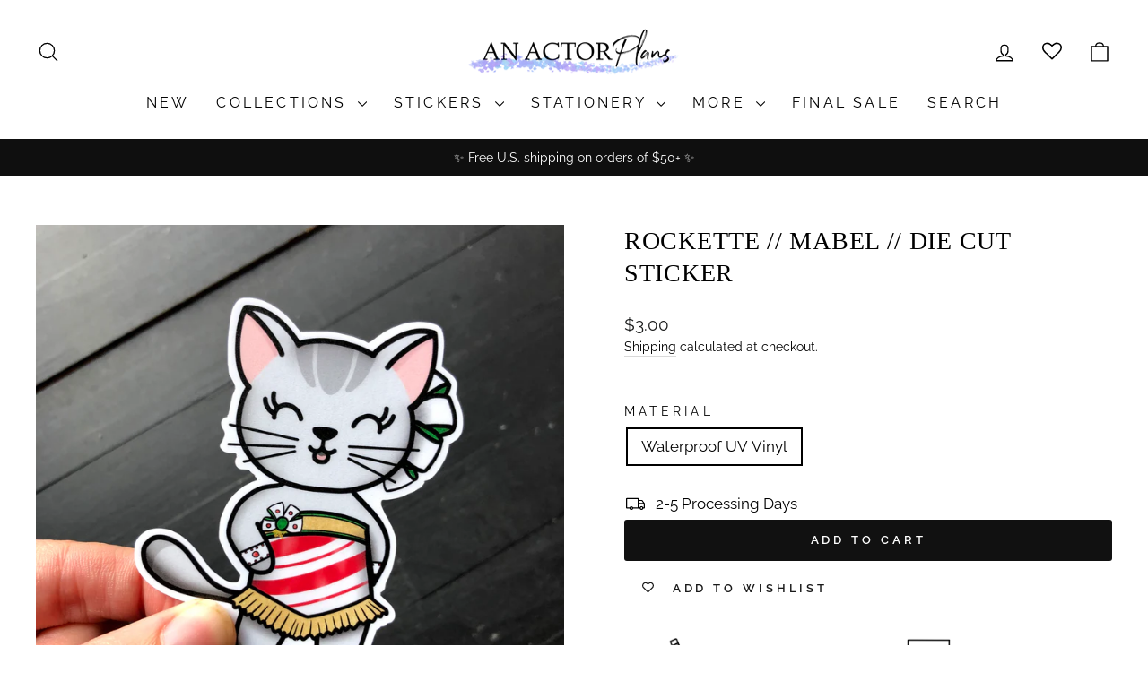

--- FILE ---
content_type: text/html; charset=utf-8
request_url: https://www.anactorplans.com/products/copy-of-scrooge-mabel-die-cut-sticker
body_size: 33097
content:
<!doctype html>
<html class="no-js" lang="en" dir="ltr">
<head>
  <meta charset="utf-8">
  <meta http-equiv="X-UA-Compatible" content="IE=edge,chrome=1">
  <meta name="viewport" content="width=device-width,initial-scale=1">
  <meta name="theme-color" content="#111111">
  <link rel="canonical" href="https://www.anactorplans.com/products/copy-of-scrooge-mabel-die-cut-sticker">
  <link rel="preconnect" href="https://cdn.shopify.com" crossorigin>
  <link rel="preconnect" href="https://fonts.shopifycdn.com" crossorigin>
  <link rel="dns-prefetch" href="https://productreviews.shopifycdn.com">
  <link rel="dns-prefetch" href="https://ajax.googleapis.com">
  <link rel="dns-prefetch" href="https://maps.googleapis.com">
  <link rel="dns-prefetch" href="https://maps.gstatic.com"><link rel="shortcut icon" href="//www.anactorplans.com/cdn/shop/files/IMG_7067_32x32.png?v=1614302281" type="image/png" /><title>Rockette // Mabel // Die Cut Sticker
&ndash; An Actor Plans
</title>
<meta name="description" content="Hand drawn by Melissa 2.6&quot; x 3&quot; Waterproof Vinyl for rugged use"><meta property="og:site_name" content="An Actor Plans">
  <meta property="og:url" content="https://www.anactorplans.com/products/copy-of-scrooge-mabel-die-cut-sticker">
  <meta property="og:title" content="Rockette // Mabel // Die Cut Sticker">
  <meta property="og:type" content="product">
  <meta property="og:description" content="Hand drawn by Melissa 2.6&quot; x 3&quot; Waterproof Vinyl for rugged use"><meta property="og:image" content="http://www.anactorplans.com/cdn/shop/products/IMG_3353.jpg?v=1634948937">
    <meta property="og:image:secure_url" content="https://www.anactorplans.com/cdn/shop/products/IMG_3353.jpg?v=1634948937">
    <meta property="og:image:width" content="3024">
    <meta property="og:image:height" content="3024"><meta name="twitter:site" content="@anactorplans">
  <meta name="twitter:card" content="summary_large_image">
  <meta name="twitter:title" content="Rockette // Mabel // Die Cut Sticker">
  <meta name="twitter:description" content="Hand drawn by Melissa 2.6&quot; x 3&quot; Waterproof Vinyl for rugged use">
<style data-shopify>
  @font-face {
  font-family: Raleway;
  font-weight: 400;
  font-style: normal;
  font-display: swap;
  src: url("//www.anactorplans.com/cdn/fonts/raleway/raleway_n4.2c76ddd103ff0f30b1230f13e160330ff8b2c68a.woff2") format("woff2"),
       url("//www.anactorplans.com/cdn/fonts/raleway/raleway_n4.c057757dddc39994ad5d9c9f58e7c2c2a72359a9.woff") format("woff");
}


  @font-face {
  font-family: Raleway;
  font-weight: 600;
  font-style: normal;
  font-display: swap;
  src: url("//www.anactorplans.com/cdn/fonts/raleway/raleway_n6.87db7132fdf2b1a000ff834d3753ad5731e10d88.woff2") format("woff2"),
       url("//www.anactorplans.com/cdn/fonts/raleway/raleway_n6.ad26493e9aeb22e08a6282f7bed6ea8ab7c3927f.woff") format("woff");
}

  @font-face {
  font-family: Raleway;
  font-weight: 400;
  font-style: italic;
  font-display: swap;
  src: url("//www.anactorplans.com/cdn/fonts/raleway/raleway_i4.aaa73a72f55a5e60da3e9a082717e1ed8f22f0a2.woff2") format("woff2"),
       url("//www.anactorplans.com/cdn/fonts/raleway/raleway_i4.650670cc243082f8988ecc5576b6d613cfd5a8ee.woff") format("woff");
}

  @font-face {
  font-family: Raleway;
  font-weight: 600;
  font-style: italic;
  font-display: swap;
  src: url("//www.anactorplans.com/cdn/fonts/raleway/raleway_i6.3ca54d7a36de0718dd80fae3527e1a64a421eeb8.woff2") format("woff2"),
       url("//www.anactorplans.com/cdn/fonts/raleway/raleway_i6.b468b8770307bd25eee5b284ea3424978349afe2.woff") format("woff");
}

</style><link href="//www.anactorplans.com/cdn/shop/t/30/assets/theme.css?v=138509811227656043151700314151" rel="stylesheet" type="text/css" media="all" />
<style data-shopify>:root {
    --typeHeaderPrimary: "New York";
    --typeHeaderFallback: Iowan Old Style, Apple Garamond, Baskerville, Times New Roman, Droid Serif, Times, Source Serif Pro, serif, Apple Color Emoji, Segoe UI Emoji, Segoe UI Symbol;
    --typeHeaderSize: 33px;
    --typeHeaderWeight: 400;
    --typeHeaderLineHeight: 1.3;
    --typeHeaderSpacing: 0.025em;

    --typeBasePrimary:Raleway;
    --typeBaseFallback:sans-serif;
    --typeBaseSize: 17px;
    --typeBaseWeight: 400;
    --typeBaseSpacing: 0.0em;
    --typeBaseLineHeight: 1.5;
    --typeBaselineHeightMinus01: 1.4;

    --typeCollectionTitle: 16px;

    --iconWeight: 3px;
    --iconLinecaps: round;

    
        --buttonRadius: 3px;
    

    --colorGridOverlayOpacity: 0.0;
    }

    .placeholder-content {
    background-image: linear-gradient(100deg, #ffffff 40%, #f7f7f7 63%, #ffffff 79%);
    }</style><script>
    document.documentElement.className = document.documentElement.className.replace('no-js', 'js');

    window.theme = window.theme || {};
    theme.routes = {
      home: "/",
      cart: "/cart.js",
      cartPage: "/cart",
      cartAdd: "/cart/add.js",
      cartChange: "/cart/change.js",
      search: "/search",
      predictiveSearch: "/search/suggest"
    };
    theme.strings = {
      soldOut: "Sold Out",
      unavailable: "Unavailable",
      inStockLabel: "In stock, ready to ship",
      oneStockLabel: "Low stock - [count] item left",
      otherStockLabel: "Low stock - [count] items left",
      willNotShipUntil: "Ready to ship [date]",
      willBeInStockAfter: "Back in stock [date]",
      waitingForStock: "Inventory on the way",
      savePrice: "Save [saved_amount]",
      cartEmpty: "Your cart is currently empty.",
      cartTermsConfirmation: "You must agree with the terms and conditions of sales to check out",
      searchCollections: "Collections",
      searchPages: "Pages",
      searchArticles: "Articles",
      productFrom: "from ",
      maxQuantity: "You can only have [quantity] of [title] in your cart."
    };
    theme.settings = {
      cartType: "drawer",
      isCustomerTemplate: false,
      moneyFormat: "${{amount}}",
      saveType: "percent",
      productImageSize: "portrait",
      productImageCover: true,
      predictiveSearch: true,
      predictiveSearchType: null,
      predictiveSearchVendor: false,
      predictiveSearchPrice: false,
      quickView: true,
      themeName: 'Impulse',
      themeVersion: "7.4.0"
    };
  </script>

  <script>window.performance && window.performance.mark && window.performance.mark('shopify.content_for_header.start');</script><meta id="shopify-digital-wallet" name="shopify-digital-wallet" content="/4518445091/digital_wallets/dialog">
<meta name="shopify-checkout-api-token" content="474197b1914d8c1b43708b10121f076e">
<meta id="in-context-paypal-metadata" data-shop-id="4518445091" data-venmo-supported="false" data-environment="production" data-locale="en_US" data-paypal-v4="true" data-currency="USD">
<link rel="alternate" type="application/json+oembed" href="https://www.anactorplans.com/products/copy-of-scrooge-mabel-die-cut-sticker.oembed">
<script async="async" src="/checkouts/internal/preloads.js?locale=en-US"></script>
<link rel="preconnect" href="https://shop.app" crossorigin="anonymous">
<script async="async" src="https://shop.app/checkouts/internal/preloads.js?locale=en-US&shop_id=4518445091" crossorigin="anonymous"></script>
<script id="apple-pay-shop-capabilities" type="application/json">{"shopId":4518445091,"countryCode":"US","currencyCode":"USD","merchantCapabilities":["supports3DS"],"merchantId":"gid:\/\/shopify\/Shop\/4518445091","merchantName":"An Actor Plans","requiredBillingContactFields":["postalAddress","email"],"requiredShippingContactFields":["postalAddress","email"],"shippingType":"shipping","supportedNetworks":["visa","masterCard","amex"],"total":{"type":"pending","label":"An Actor Plans","amount":"1.00"},"shopifyPaymentsEnabled":true,"supportsSubscriptions":true}</script>
<script id="shopify-features" type="application/json">{"accessToken":"474197b1914d8c1b43708b10121f076e","betas":["rich-media-storefront-analytics"],"domain":"www.anactorplans.com","predictiveSearch":true,"shopId":4518445091,"locale":"en"}</script>
<script>var Shopify = Shopify || {};
Shopify.shop = "an-actor-plans.myshopify.com";
Shopify.locale = "en";
Shopify.currency = {"active":"USD","rate":"1.0"};
Shopify.country = "US";
Shopify.theme = {"name":"Updated copy of Impulse","id":122458570787,"schema_name":"Impulse","schema_version":"7.4.0","theme_store_id":857,"role":"main"};
Shopify.theme.handle = "null";
Shopify.theme.style = {"id":null,"handle":null};
Shopify.cdnHost = "www.anactorplans.com/cdn";
Shopify.routes = Shopify.routes || {};
Shopify.routes.root = "/";</script>
<script type="module">!function(o){(o.Shopify=o.Shopify||{}).modules=!0}(window);</script>
<script>!function(o){function n(){var o=[];function n(){o.push(Array.prototype.slice.apply(arguments))}return n.q=o,n}var t=o.Shopify=o.Shopify||{};t.loadFeatures=n(),t.autoloadFeatures=n()}(window);</script>
<script>
  window.ShopifyPay = window.ShopifyPay || {};
  window.ShopifyPay.apiHost = "shop.app\/pay";
  window.ShopifyPay.redirectState = null;
</script>
<script id="shop-js-analytics" type="application/json">{"pageType":"product"}</script>
<script defer="defer" async type="module" src="//www.anactorplans.com/cdn/shopifycloud/shop-js/modules/v2/client.init-shop-cart-sync_COMZFrEa.en.esm.js"></script>
<script defer="defer" async type="module" src="//www.anactorplans.com/cdn/shopifycloud/shop-js/modules/v2/chunk.common_CdXrxk3f.esm.js"></script>
<script type="module">
  await import("//www.anactorplans.com/cdn/shopifycloud/shop-js/modules/v2/client.init-shop-cart-sync_COMZFrEa.en.esm.js");
await import("//www.anactorplans.com/cdn/shopifycloud/shop-js/modules/v2/chunk.common_CdXrxk3f.esm.js");

  window.Shopify.SignInWithShop?.initShopCartSync?.({"fedCMEnabled":true,"windoidEnabled":true});

</script>
<script>
  window.Shopify = window.Shopify || {};
  if (!window.Shopify.featureAssets) window.Shopify.featureAssets = {};
  window.Shopify.featureAssets['shop-js'] = {"shop-cart-sync":["modules/v2/client.shop-cart-sync_CRSPkpKa.en.esm.js","modules/v2/chunk.common_CdXrxk3f.esm.js"],"init-fed-cm":["modules/v2/client.init-fed-cm_DO1JVZ96.en.esm.js","modules/v2/chunk.common_CdXrxk3f.esm.js"],"init-windoid":["modules/v2/client.init-windoid_hXardXh0.en.esm.js","modules/v2/chunk.common_CdXrxk3f.esm.js"],"init-shop-email-lookup-coordinator":["modules/v2/client.init-shop-email-lookup-coordinator_jpxQlUsx.en.esm.js","modules/v2/chunk.common_CdXrxk3f.esm.js"],"shop-toast-manager":["modules/v2/client.shop-toast-manager_C-K0q6-t.en.esm.js","modules/v2/chunk.common_CdXrxk3f.esm.js"],"shop-button":["modules/v2/client.shop-button_B6dBoDg5.en.esm.js","modules/v2/chunk.common_CdXrxk3f.esm.js"],"shop-login-button":["modules/v2/client.shop-login-button_BHRMsoBb.en.esm.js","modules/v2/chunk.common_CdXrxk3f.esm.js","modules/v2/chunk.modal_C89cmTvN.esm.js"],"shop-cash-offers":["modules/v2/client.shop-cash-offers_p6Pw3nax.en.esm.js","modules/v2/chunk.common_CdXrxk3f.esm.js","modules/v2/chunk.modal_C89cmTvN.esm.js"],"avatar":["modules/v2/client.avatar_BTnouDA3.en.esm.js"],"init-shop-cart-sync":["modules/v2/client.init-shop-cart-sync_COMZFrEa.en.esm.js","modules/v2/chunk.common_CdXrxk3f.esm.js"],"init-shop-for-new-customer-accounts":["modules/v2/client.init-shop-for-new-customer-accounts_BNQiNx4m.en.esm.js","modules/v2/client.shop-login-button_BHRMsoBb.en.esm.js","modules/v2/chunk.common_CdXrxk3f.esm.js","modules/v2/chunk.modal_C89cmTvN.esm.js"],"pay-button":["modules/v2/client.pay-button_CRuQ9trT.en.esm.js","modules/v2/chunk.common_CdXrxk3f.esm.js"],"init-customer-accounts-sign-up":["modules/v2/client.init-customer-accounts-sign-up_Q1yheB3t.en.esm.js","modules/v2/client.shop-login-button_BHRMsoBb.en.esm.js","modules/v2/chunk.common_CdXrxk3f.esm.js","modules/v2/chunk.modal_C89cmTvN.esm.js"],"checkout-modal":["modules/v2/client.checkout-modal_DtXVhFgQ.en.esm.js","modules/v2/chunk.common_CdXrxk3f.esm.js","modules/v2/chunk.modal_C89cmTvN.esm.js"],"init-customer-accounts":["modules/v2/client.init-customer-accounts_B5rMd0lj.en.esm.js","modules/v2/client.shop-login-button_BHRMsoBb.en.esm.js","modules/v2/chunk.common_CdXrxk3f.esm.js","modules/v2/chunk.modal_C89cmTvN.esm.js"],"lead-capture":["modules/v2/client.lead-capture_CmGCXBh3.en.esm.js","modules/v2/chunk.common_CdXrxk3f.esm.js","modules/v2/chunk.modal_C89cmTvN.esm.js"],"shop-follow-button":["modules/v2/client.shop-follow-button_CV5C02lv.en.esm.js","modules/v2/chunk.common_CdXrxk3f.esm.js","modules/v2/chunk.modal_C89cmTvN.esm.js"],"shop-login":["modules/v2/client.shop-login_Bz_Zm_XZ.en.esm.js","modules/v2/chunk.common_CdXrxk3f.esm.js","modules/v2/chunk.modal_C89cmTvN.esm.js"],"payment-terms":["modules/v2/client.payment-terms_D7XnU2ez.en.esm.js","modules/v2/chunk.common_CdXrxk3f.esm.js","modules/v2/chunk.modal_C89cmTvN.esm.js"]};
</script>
<script>(function() {
  var isLoaded = false;
  function asyncLoad() {
    if (isLoaded) return;
    isLoaded = true;
    var urls = ["https:\/\/js.smile.io\/v1\/smile-shopify.js?shop=an-actor-plans.myshopify.com","\/\/cdn.shopify.com\/proxy\/63e47d498e330c7ac05f02eece32cbe1f148b70fec4b161fb5da0a25d9f8d53f\/obscure-escarpment-2240.herokuapp.com\/js\/best_custom_product_options.js?shop=an-actor-plans.myshopify.com\u0026sp-cache-control=cHVibGljLCBtYXgtYWdlPTkwMA","\/\/cdn.shopify.com\/proxy\/841d8bda3ea87afc40c843d6484c5c71206f12b919a43357c597499712f47443\/api.goaffpro.com\/loader.js?shop=an-actor-plans.myshopify.com\u0026sp-cache-control=cHVibGljLCBtYXgtYWdlPTkwMA","https:\/\/wishlisthero-assets.revampco.com\/store-front\/bundle2.js?shop=an-actor-plans.myshopify.com","\/\/cdn.shopify.com\/proxy\/d54266d8b5f7e14f5c5cf053ab13c4c57f6a18f5f02a04ba6675060e4060bd5c\/static.cdn.printful.com\/static\/js\/external\/shopify-product-customizer.js?v=0.28\u0026shop=an-actor-plans.myshopify.com\u0026sp-cache-control=cHVibGljLCBtYXgtYWdlPTkwMA"];
    for (var i = 0; i < urls.length; i++) {
      var s = document.createElement('script');
      s.type = 'text/javascript';
      s.async = true;
      s.src = urls[i];
      var x = document.getElementsByTagName('script')[0];
      x.parentNode.insertBefore(s, x);
    }
  };
  if(window.attachEvent) {
    window.attachEvent('onload', asyncLoad);
  } else {
    window.addEventListener('load', asyncLoad, false);
  }
})();</script>
<script id="__st">var __st={"a":4518445091,"offset":-21600,"reqid":"633c66e6-f038-467e-8b23-83a6dca7c7a3-1763221468","pageurl":"www.anactorplans.com\/products\/copy-of-scrooge-mabel-die-cut-sticker","u":"66491342926d","p":"product","rtyp":"product","rid":6614868295715};</script>
<script>window.ShopifyPaypalV4VisibilityTracking = true;</script>
<script id="captcha-bootstrap">!function(){'use strict';const t='contact',e='account',n='new_comment',o=[[t,t],['blogs',n],['comments',n],[t,'customer']],c=[[e,'customer_login'],[e,'guest_login'],[e,'recover_customer_password'],[e,'create_customer']],r=t=>t.map((([t,e])=>`form[action*='/${t}']:not([data-nocaptcha='true']) input[name='form_type'][value='${e}']`)).join(','),a=t=>()=>t?[...document.querySelectorAll(t)].map((t=>t.form)):[];function s(){const t=[...o],e=r(t);return a(e)}const i='password',u='form_key',d=['recaptcha-v3-token','g-recaptcha-response','h-captcha-response',i],f=()=>{try{return window.sessionStorage}catch{return}},m='__shopify_v',_=t=>t.elements[u];function p(t,e,n=!1){try{const o=window.sessionStorage,c=JSON.parse(o.getItem(e)),{data:r}=function(t){const{data:e,action:n}=t;return t[m]||n?{data:e,action:n}:{data:t,action:n}}(c);for(const[e,n]of Object.entries(r))t.elements[e]&&(t.elements[e].value=n);n&&o.removeItem(e)}catch(o){console.error('form repopulation failed',{error:o})}}const l='form_type',E='cptcha';function T(t){t.dataset[E]=!0}const w=window,h=w.document,L='Shopify',v='ce_forms',y='captcha';let A=!1;((t,e)=>{const n=(g='f06e6c50-85a8-45c8-87d0-21a2b65856fe',I='https://cdn.shopify.com/shopifycloud/storefront-forms-hcaptcha/ce_storefront_forms_captcha_hcaptcha.v1.5.2.iife.js',D={infoText:'Protected by hCaptcha',privacyText:'Privacy',termsText:'Terms'},(t,e,n)=>{const o=w[L][v],c=o.bindForm;if(c)return c(t,g,e,D).then(n);var r;o.q.push([[t,g,e,D],n]),r=I,A||(h.body.append(Object.assign(h.createElement('script'),{id:'captcha-provider',async:!0,src:r})),A=!0)});var g,I,D;w[L]=w[L]||{},w[L][v]=w[L][v]||{},w[L][v].q=[],w[L][y]=w[L][y]||{},w[L][y].protect=function(t,e){n(t,void 0,e),T(t)},Object.freeze(w[L][y]),function(t,e,n,w,h,L){const[v,y,A,g]=function(t,e,n){const i=e?o:[],u=t?c:[],d=[...i,...u],f=r(d),m=r(i),_=r(d.filter((([t,e])=>n.includes(e))));return[a(f),a(m),a(_),s()]}(w,h,L),I=t=>{const e=t.target;return e instanceof HTMLFormElement?e:e&&e.form},D=t=>v().includes(t);t.addEventListener('submit',(t=>{const e=I(t);if(!e)return;const n=D(e)&&!e.dataset.hcaptchaBound&&!e.dataset.recaptchaBound,o=_(e),c=g().includes(e)&&(!o||!o.value);(n||c)&&t.preventDefault(),c&&!n&&(function(t){try{if(!f())return;!function(t){const e=f();if(!e)return;const n=_(t);if(!n)return;const o=n.value;o&&e.removeItem(o)}(t);const e=Array.from(Array(32),(()=>Math.random().toString(36)[2])).join('');!function(t,e){_(t)||t.append(Object.assign(document.createElement('input'),{type:'hidden',name:u})),t.elements[u].value=e}(t,e),function(t,e){const n=f();if(!n)return;const o=[...t.querySelectorAll(`input[type='${i}']`)].map((({name:t})=>t)),c=[...d,...o],r={};for(const[a,s]of new FormData(t).entries())c.includes(a)||(r[a]=s);n.setItem(e,JSON.stringify({[m]:1,action:t.action,data:r}))}(t,e)}catch(e){console.error('failed to persist form',e)}}(e),e.submit())}));const S=(t,e)=>{t&&!t.dataset[E]&&(n(t,e.some((e=>e===t))),T(t))};for(const o of['focusin','change'])t.addEventListener(o,(t=>{const e=I(t);D(e)&&S(e,y())}));const B=e.get('form_key'),M=e.get(l),P=B&&M;t.addEventListener('DOMContentLoaded',(()=>{const t=y();if(P)for(const e of t)e.elements[l].value===M&&p(e,B);[...new Set([...A(),...v().filter((t=>'true'===t.dataset.shopifyCaptcha))])].forEach((e=>S(e,t)))}))}(h,new URLSearchParams(w.location.search),n,t,e,['guest_login'])})(!0,!0)}();</script>
<script integrity="sha256-52AcMU7V7pcBOXWImdc/TAGTFKeNjmkeM1Pvks/DTgc=" data-source-attribution="shopify.loadfeatures" defer="defer" src="//www.anactorplans.com/cdn/shopifycloud/storefront/assets/storefront/load_feature-81c60534.js" crossorigin="anonymous"></script>
<script crossorigin="anonymous" defer="defer" src="//www.anactorplans.com/cdn/shopifycloud/storefront/assets/shopify_pay/storefront-65b4c6d7.js?v=20250812"></script>
<script data-source-attribution="shopify.dynamic_checkout.dynamic.init">var Shopify=Shopify||{};Shopify.PaymentButton=Shopify.PaymentButton||{isStorefrontPortableWallets:!0,init:function(){window.Shopify.PaymentButton.init=function(){};var t=document.createElement("script");t.src="https://www.anactorplans.com/cdn/shopifycloud/portable-wallets/latest/portable-wallets.en.js",t.type="module",document.head.appendChild(t)}};
</script>
<script data-source-attribution="shopify.dynamic_checkout.buyer_consent">
  function portableWalletsHideBuyerConsent(e){var t=document.getElementById("shopify-buyer-consent"),n=document.getElementById("shopify-subscription-policy-button");t&&n&&(t.classList.add("hidden"),t.setAttribute("aria-hidden","true"),n.removeEventListener("click",e))}function portableWalletsShowBuyerConsent(e){var t=document.getElementById("shopify-buyer-consent"),n=document.getElementById("shopify-subscription-policy-button");t&&n&&(t.classList.remove("hidden"),t.removeAttribute("aria-hidden"),n.addEventListener("click",e))}window.Shopify?.PaymentButton&&(window.Shopify.PaymentButton.hideBuyerConsent=portableWalletsHideBuyerConsent,window.Shopify.PaymentButton.showBuyerConsent=portableWalletsShowBuyerConsent);
</script>
<script data-source-attribution="shopify.dynamic_checkout.cart.bootstrap">document.addEventListener("DOMContentLoaded",(function(){function t(){return document.querySelector("shopify-accelerated-checkout-cart, shopify-accelerated-checkout")}if(t())Shopify.PaymentButton.init();else{new MutationObserver((function(e,n){t()&&(Shopify.PaymentButton.init(),n.disconnect())})).observe(document.body,{childList:!0,subtree:!0})}}));
</script>
<link id="shopify-accelerated-checkout-styles" rel="stylesheet" media="screen" href="https://www.anactorplans.com/cdn/shopifycloud/portable-wallets/latest/accelerated-checkout-backwards-compat.css" crossorigin="anonymous">
<style id="shopify-accelerated-checkout-cart">
        #shopify-buyer-consent {
  margin-top: 1em;
  display: inline-block;
  width: 100%;
}

#shopify-buyer-consent.hidden {
  display: none;
}

#shopify-subscription-policy-button {
  background: none;
  border: none;
  padding: 0;
  text-decoration: underline;
  font-size: inherit;
  cursor: pointer;
}

#shopify-subscription-policy-button::before {
  box-shadow: none;
}

      </style>

<script>window.performance && window.performance.mark && window.performance.mark('shopify.content_for_header.end');</script>

  <script src="//www.anactorplans.com/cdn/shop/t/30/assets/vendor-scripts-v11.js" defer="defer"></script><link rel="stylesheet" href="//www.anactorplans.com/cdn/shop/t/30/assets/country-flags.css"><script src="//www.anactorplans.com/cdn/shop/t/30/assets/theme.js?v=66447858802808184731691471854" defer="defer"></script>
<!-- BEGIN app block: shopify://apps/vo-product-options/blocks/embed-block/430cbd7b-bd20-4c16-ba41-db6f4c645164 --><script>var bcpo_product={"id":6614868295715,"title":"Rockette \/\/ Mabel \/\/ Die Cut Sticker","handle":"copy-of-scrooge-mabel-die-cut-sticker","description":"\u003ctable width=\"100%\" data-mce-fragment=\"1\" data-mce-selected=\"1\"\u003e\n\u003ctbody data-mce-fragment=\"1\"\u003e\n\u003ctr data-mce-fragment=\"1\"\u003e\n\u003ctd data-mce-fragment=\"1\"\u003e\n\u003cdiv data-mce-fragment=\"1\"\u003e\u003cimg height=\"140\" width=\"210\" src=\"https:\/\/cdn.shopify.com\/s\/files\/1\/0045\/1844\/5091\/files\/IMG_0447_480x480.jpg?v=1640881803\" alt=\"\" data-mce-fragment=\"1\" data-mce-src=\"https:\/\/cdn.shopify.com\/s\/files\/1\/0045\/1844\/5091\/files\/IMG_0447_480x480.jpg?v=1640881803\"\u003e\u003c\/div\u003e\n\u003c\/td\u003e\n\u003ctd data-mce-fragment=\"1\"\u003e\n\u003cdiv data-mce-fragment=\"1\"\u003e\u003cimg height=\"139\" width=\"209\" src=\"https:\/\/cdn.shopify.com\/s\/files\/1\/0045\/1844\/5091\/files\/IMG_0448_480x480.jpg?v=1640882152\" alt=\"\" data-mce-fragment=\"1\" data-mce-src=\"https:\/\/cdn.shopify.com\/s\/files\/1\/0045\/1844\/5091\/files\/IMG_0448_480x480.jpg?v=1640882152\"\u003e\u003c\/div\u003e\n\u003c\/td\u003e\n\u003ctd data-mce-fragment=\"1\"\u003e\u003cimg height=\"150\" width=\"225\" src=\"https:\/\/cdn.shopify.com\/s\/files\/1\/0045\/1844\/5091\/files\/IMG_0449_480x480.jpg?v=1640882263\" alt=\"\" data-mce-fragment=\"1\" data-mce-src=\"https:\/\/cdn.shopify.com\/s\/files\/1\/0045\/1844\/5091\/files\/IMG_0449_480x480.jpg?v=1640882263\"\u003e\u003c\/td\u003e\n\u003ctd data-mce-fragment=\"1\"\u003e\n\u003cdiv data-mce-fragment=\"1\"\u003e\u003cimg height=\"156\" width=\"234\" src=\"https:\/\/cdn.shopify.com\/s\/files\/1\/0045\/1844\/5091\/files\/IMG_0450_480x480.jpg?v=1640882284\" alt=\"\" data-mce-fragment=\"1\" data-mce-src=\"https:\/\/cdn.shopify.com\/s\/files\/1\/0045\/1844\/5091\/files\/IMG_0450_480x480.jpg?v=1640882284\"\u003e\u003c\/div\u003e\n\u003c\/td\u003e\n\u003c\/tr\u003e\n\u003ctr data-mce-fragment=\"1\"\u003e\n\u003ctd style=\"text-align: center;\" data-mce-fragment=\"1\"\u003e\n\u003cdiv data-mce-fragment=\"1\"\u003e\n\u003cstrong data-mce-fragment=\"1\"\u003eHand drawn by Melissa\u003c\/strong\u003e\u003cbr data-mce-fragment=\"1\"\u003e\n\u003c\/div\u003e\n\u003c\/td\u003e\n\u003ctd style=\"text-align: center;\" data-mce-fragment=\"1\"\u003e\n\u003cdiv data-mce-fragment=\"1\"\u003e\u003cstrong data-mce-fragment=\"1\"\u003e2.6\" x 3\"\u003c\/strong\u003e\u003c\/div\u003e\n\u003c\/td\u003e\n\u003ctd style=\"text-align: center;\" data-mce-fragment=\"1\"\u003e\n\u003cdiv data-mce-fragment=\"1\"\u003e\u003cstrong data-mce-fragment=\"1\"\u003eWaterproof Vinyl\u003c\/strong\u003e\u003c\/div\u003e\n\u003c\/td\u003e\n\u003ctd data-mce-fragment=\"1\"\u003e\n\u003cdiv style=\"text-align: center;\" data-mce-fragment=\"1\"\u003e\u003cstrong data-mce-fragment=\"1\"\u003efor rugged use\u003c\/strong\u003e\u003c\/div\u003e\n\u003c\/td\u003e\n\u003c\/tr\u003e\n\u003c\/tbody\u003e\n\u003c\/table\u003e","published_at":"2022-11-01T17:00:08-05:00","created_at":"2021-10-22T19:27:20-05:00","vendor":"An Actor Plans","type":"Mabel Die Cut Sticker","tags":["Christmas","Die Cut Sticker","Mabel","Mabel Costume","Mabel Die Cut","single","Vinyl"],"price":300,"price_min":300,"price_max":300,"available":true,"price_varies":false,"compare_at_price":null,"compare_at_price_min":0,"compare_at_price_max":0,"compare_at_price_varies":false,"variants":[{"id":39485727670307,"title":"Waterproof UV Vinyl","option1":"Waterproof UV Vinyl","option2":null,"option3":null,"sku":"diecut-m-OS-rockette-V","requires_shipping":true,"taxable":true,"featured_image":null,"available":true,"name":"Rockette \/\/ Mabel \/\/ Die Cut Sticker - Waterproof UV Vinyl","public_title":"Waterproof UV Vinyl","options":["Waterproof UV Vinyl"],"price":300,"weight":3,"compare_at_price":null,"inventory_management":"shopify","barcode":null,"requires_selling_plan":false,"selling_plan_allocations":[]}],"images":["\/\/www.anactorplans.com\/cdn\/shop\/products\/IMG_3353.jpg?v=1634948937"],"featured_image":"\/\/www.anactorplans.com\/cdn\/shop\/products\/IMG_3353.jpg?v=1634948937","options":["Material"],"media":[{"alt":null,"id":21275220049955,"position":1,"preview_image":{"aspect_ratio":1.0,"height":3024,"width":3024,"src":"\/\/www.anactorplans.com\/cdn\/shop\/products\/IMG_3353.jpg?v=1634948937"},"aspect_ratio":1.0,"height":3024,"media_type":"image","src":"\/\/www.anactorplans.com\/cdn\/shop\/products\/IMG_3353.jpg?v=1634948937","width":3024}],"requires_selling_plan":false,"selling_plan_groups":[],"content":"\u003ctable width=\"100%\" data-mce-fragment=\"1\" data-mce-selected=\"1\"\u003e\n\u003ctbody data-mce-fragment=\"1\"\u003e\n\u003ctr data-mce-fragment=\"1\"\u003e\n\u003ctd data-mce-fragment=\"1\"\u003e\n\u003cdiv data-mce-fragment=\"1\"\u003e\u003cimg height=\"140\" width=\"210\" src=\"https:\/\/cdn.shopify.com\/s\/files\/1\/0045\/1844\/5091\/files\/IMG_0447_480x480.jpg?v=1640881803\" alt=\"\" data-mce-fragment=\"1\" data-mce-src=\"https:\/\/cdn.shopify.com\/s\/files\/1\/0045\/1844\/5091\/files\/IMG_0447_480x480.jpg?v=1640881803\"\u003e\u003c\/div\u003e\n\u003c\/td\u003e\n\u003ctd data-mce-fragment=\"1\"\u003e\n\u003cdiv data-mce-fragment=\"1\"\u003e\u003cimg height=\"139\" width=\"209\" src=\"https:\/\/cdn.shopify.com\/s\/files\/1\/0045\/1844\/5091\/files\/IMG_0448_480x480.jpg?v=1640882152\" alt=\"\" data-mce-fragment=\"1\" data-mce-src=\"https:\/\/cdn.shopify.com\/s\/files\/1\/0045\/1844\/5091\/files\/IMG_0448_480x480.jpg?v=1640882152\"\u003e\u003c\/div\u003e\n\u003c\/td\u003e\n\u003ctd data-mce-fragment=\"1\"\u003e\u003cimg height=\"150\" width=\"225\" src=\"https:\/\/cdn.shopify.com\/s\/files\/1\/0045\/1844\/5091\/files\/IMG_0449_480x480.jpg?v=1640882263\" alt=\"\" data-mce-fragment=\"1\" data-mce-src=\"https:\/\/cdn.shopify.com\/s\/files\/1\/0045\/1844\/5091\/files\/IMG_0449_480x480.jpg?v=1640882263\"\u003e\u003c\/td\u003e\n\u003ctd data-mce-fragment=\"1\"\u003e\n\u003cdiv data-mce-fragment=\"1\"\u003e\u003cimg height=\"156\" width=\"234\" src=\"https:\/\/cdn.shopify.com\/s\/files\/1\/0045\/1844\/5091\/files\/IMG_0450_480x480.jpg?v=1640882284\" alt=\"\" data-mce-fragment=\"1\" data-mce-src=\"https:\/\/cdn.shopify.com\/s\/files\/1\/0045\/1844\/5091\/files\/IMG_0450_480x480.jpg?v=1640882284\"\u003e\u003c\/div\u003e\n\u003c\/td\u003e\n\u003c\/tr\u003e\n\u003ctr data-mce-fragment=\"1\"\u003e\n\u003ctd style=\"text-align: center;\" data-mce-fragment=\"1\"\u003e\n\u003cdiv data-mce-fragment=\"1\"\u003e\n\u003cstrong data-mce-fragment=\"1\"\u003eHand drawn by Melissa\u003c\/strong\u003e\u003cbr data-mce-fragment=\"1\"\u003e\n\u003c\/div\u003e\n\u003c\/td\u003e\n\u003ctd style=\"text-align: center;\" data-mce-fragment=\"1\"\u003e\n\u003cdiv data-mce-fragment=\"1\"\u003e\u003cstrong data-mce-fragment=\"1\"\u003e2.6\" x 3\"\u003c\/strong\u003e\u003c\/div\u003e\n\u003c\/td\u003e\n\u003ctd style=\"text-align: center;\" data-mce-fragment=\"1\"\u003e\n\u003cdiv data-mce-fragment=\"1\"\u003e\u003cstrong data-mce-fragment=\"1\"\u003eWaterproof Vinyl\u003c\/strong\u003e\u003c\/div\u003e\n\u003c\/td\u003e\n\u003ctd data-mce-fragment=\"1\"\u003e\n\u003cdiv style=\"text-align: center;\" data-mce-fragment=\"1\"\u003e\u003cstrong data-mce-fragment=\"1\"\u003efor rugged use\u003c\/strong\u003e\u003c\/div\u003e\n\u003c\/td\u003e\n\u003c\/tr\u003e\n\u003c\/tbody\u003e\n\u003c\/table\u003e"};  var bcpo_settings=bcpo_settings || {"fallback":"default","auto_select":"on","load_main_image":"on","replaceImage":"on","border_style":"round","tooltips":"show","sold_out_style":"transparent","theme":"light","jumbo_colors":"medium","jumbo_images":"medium","circle_swatches":"","inventory_style":"amazon","override_ajax":"on","add_price_addons":"on","theme2":"on","money_format2":"${{amount}} USD","money_format_without_currency":"${{amount}}","show_currency":"off","file_upload_warning":"off","global_auto_image_options":"","global_color_options":"","global_colors":[{"key":"","value":"ecf42f"}],"shop_currency":"USD"};var inventory_quantity = [];inventory_quantity.push(0);if(bcpo_product) { for (var i = 0; i < bcpo_product.variants.length; i += 1) { bcpo_product.variants[i].inventory_quantity = inventory_quantity[i]; }}window.bcpo = window.bcpo || {}; bcpo.cart = {"note":null,"attributes":{},"original_total_price":0,"total_price":0,"total_discount":0,"total_weight":0.0,"item_count":0,"items":[],"requires_shipping":false,"currency":"USD","items_subtotal_price":0,"cart_level_discount_applications":[],"checkout_charge_amount":0}; bcpo.ogFormData = FormData; bcpo.money_with_currency_format = "${{amount}} USD";bcpo.money_format = "${{amount}}"; if (bcpo_settings) { bcpo_settings.shop_currency = "USD";} else { var bcpo_settings = {shop_currency: "USD" }; }</script>


<!-- END app block --><!-- BEGIN app block: shopify://apps/wishlist-hero/blocks/app-embed/a9a5079b-59e8-47cb-b659-ecf1c60b9b72 -->


  <script type="application/json" id="WH-ProductJson-product-template">
    {"id":6614868295715,"title":"Rockette \/\/ Mabel \/\/ Die Cut Sticker","handle":"copy-of-scrooge-mabel-die-cut-sticker","description":"\u003ctable width=\"100%\" data-mce-fragment=\"1\" data-mce-selected=\"1\"\u003e\n\u003ctbody data-mce-fragment=\"1\"\u003e\n\u003ctr data-mce-fragment=\"1\"\u003e\n\u003ctd data-mce-fragment=\"1\"\u003e\n\u003cdiv data-mce-fragment=\"1\"\u003e\u003cimg height=\"140\" width=\"210\" src=\"https:\/\/cdn.shopify.com\/s\/files\/1\/0045\/1844\/5091\/files\/IMG_0447_480x480.jpg?v=1640881803\" alt=\"\" data-mce-fragment=\"1\" data-mce-src=\"https:\/\/cdn.shopify.com\/s\/files\/1\/0045\/1844\/5091\/files\/IMG_0447_480x480.jpg?v=1640881803\"\u003e\u003c\/div\u003e\n\u003c\/td\u003e\n\u003ctd data-mce-fragment=\"1\"\u003e\n\u003cdiv data-mce-fragment=\"1\"\u003e\u003cimg height=\"139\" width=\"209\" src=\"https:\/\/cdn.shopify.com\/s\/files\/1\/0045\/1844\/5091\/files\/IMG_0448_480x480.jpg?v=1640882152\" alt=\"\" data-mce-fragment=\"1\" data-mce-src=\"https:\/\/cdn.shopify.com\/s\/files\/1\/0045\/1844\/5091\/files\/IMG_0448_480x480.jpg?v=1640882152\"\u003e\u003c\/div\u003e\n\u003c\/td\u003e\n\u003ctd data-mce-fragment=\"1\"\u003e\u003cimg height=\"150\" width=\"225\" src=\"https:\/\/cdn.shopify.com\/s\/files\/1\/0045\/1844\/5091\/files\/IMG_0449_480x480.jpg?v=1640882263\" alt=\"\" data-mce-fragment=\"1\" data-mce-src=\"https:\/\/cdn.shopify.com\/s\/files\/1\/0045\/1844\/5091\/files\/IMG_0449_480x480.jpg?v=1640882263\"\u003e\u003c\/td\u003e\n\u003ctd data-mce-fragment=\"1\"\u003e\n\u003cdiv data-mce-fragment=\"1\"\u003e\u003cimg height=\"156\" width=\"234\" src=\"https:\/\/cdn.shopify.com\/s\/files\/1\/0045\/1844\/5091\/files\/IMG_0450_480x480.jpg?v=1640882284\" alt=\"\" data-mce-fragment=\"1\" data-mce-src=\"https:\/\/cdn.shopify.com\/s\/files\/1\/0045\/1844\/5091\/files\/IMG_0450_480x480.jpg?v=1640882284\"\u003e\u003c\/div\u003e\n\u003c\/td\u003e\n\u003c\/tr\u003e\n\u003ctr data-mce-fragment=\"1\"\u003e\n\u003ctd style=\"text-align: center;\" data-mce-fragment=\"1\"\u003e\n\u003cdiv data-mce-fragment=\"1\"\u003e\n\u003cstrong data-mce-fragment=\"1\"\u003eHand drawn by Melissa\u003c\/strong\u003e\u003cbr data-mce-fragment=\"1\"\u003e\n\u003c\/div\u003e\n\u003c\/td\u003e\n\u003ctd style=\"text-align: center;\" data-mce-fragment=\"1\"\u003e\n\u003cdiv data-mce-fragment=\"1\"\u003e\u003cstrong data-mce-fragment=\"1\"\u003e2.6\" x 3\"\u003c\/strong\u003e\u003c\/div\u003e\n\u003c\/td\u003e\n\u003ctd style=\"text-align: center;\" data-mce-fragment=\"1\"\u003e\n\u003cdiv data-mce-fragment=\"1\"\u003e\u003cstrong data-mce-fragment=\"1\"\u003eWaterproof Vinyl\u003c\/strong\u003e\u003c\/div\u003e\n\u003c\/td\u003e\n\u003ctd data-mce-fragment=\"1\"\u003e\n\u003cdiv style=\"text-align: center;\" data-mce-fragment=\"1\"\u003e\u003cstrong data-mce-fragment=\"1\"\u003efor rugged use\u003c\/strong\u003e\u003c\/div\u003e\n\u003c\/td\u003e\n\u003c\/tr\u003e\n\u003c\/tbody\u003e\n\u003c\/table\u003e","published_at":"2022-11-01T17:00:08-05:00","created_at":"2021-10-22T19:27:20-05:00","vendor":"An Actor Plans","type":"Mabel Die Cut Sticker","tags":["Christmas","Die Cut Sticker","Mabel","Mabel Costume","Mabel Die Cut","single","Vinyl"],"price":300,"price_min":300,"price_max":300,"available":true,"price_varies":false,"compare_at_price":null,"compare_at_price_min":0,"compare_at_price_max":0,"compare_at_price_varies":false,"variants":[{"id":39485727670307,"title":"Waterproof UV Vinyl","option1":"Waterproof UV Vinyl","option2":null,"option3":null,"sku":"diecut-m-OS-rockette-V","requires_shipping":true,"taxable":true,"featured_image":null,"available":true,"name":"Rockette \/\/ Mabel \/\/ Die Cut Sticker - Waterproof UV Vinyl","public_title":"Waterproof UV Vinyl","options":["Waterproof UV Vinyl"],"price":300,"weight":3,"compare_at_price":null,"inventory_management":"shopify","barcode":null,"requires_selling_plan":false,"selling_plan_allocations":[]}],"images":["\/\/www.anactorplans.com\/cdn\/shop\/products\/IMG_3353.jpg?v=1634948937"],"featured_image":"\/\/www.anactorplans.com\/cdn\/shop\/products\/IMG_3353.jpg?v=1634948937","options":["Material"],"media":[{"alt":null,"id":21275220049955,"position":1,"preview_image":{"aspect_ratio":1.0,"height":3024,"width":3024,"src":"\/\/www.anactorplans.com\/cdn\/shop\/products\/IMG_3353.jpg?v=1634948937"},"aspect_ratio":1.0,"height":3024,"media_type":"image","src":"\/\/www.anactorplans.com\/cdn\/shop\/products\/IMG_3353.jpg?v=1634948937","width":3024}],"requires_selling_plan":false,"selling_plan_groups":[],"content":"\u003ctable width=\"100%\" data-mce-fragment=\"1\" data-mce-selected=\"1\"\u003e\n\u003ctbody data-mce-fragment=\"1\"\u003e\n\u003ctr data-mce-fragment=\"1\"\u003e\n\u003ctd data-mce-fragment=\"1\"\u003e\n\u003cdiv data-mce-fragment=\"1\"\u003e\u003cimg height=\"140\" width=\"210\" src=\"https:\/\/cdn.shopify.com\/s\/files\/1\/0045\/1844\/5091\/files\/IMG_0447_480x480.jpg?v=1640881803\" alt=\"\" data-mce-fragment=\"1\" data-mce-src=\"https:\/\/cdn.shopify.com\/s\/files\/1\/0045\/1844\/5091\/files\/IMG_0447_480x480.jpg?v=1640881803\"\u003e\u003c\/div\u003e\n\u003c\/td\u003e\n\u003ctd data-mce-fragment=\"1\"\u003e\n\u003cdiv data-mce-fragment=\"1\"\u003e\u003cimg height=\"139\" width=\"209\" src=\"https:\/\/cdn.shopify.com\/s\/files\/1\/0045\/1844\/5091\/files\/IMG_0448_480x480.jpg?v=1640882152\" alt=\"\" data-mce-fragment=\"1\" data-mce-src=\"https:\/\/cdn.shopify.com\/s\/files\/1\/0045\/1844\/5091\/files\/IMG_0448_480x480.jpg?v=1640882152\"\u003e\u003c\/div\u003e\n\u003c\/td\u003e\n\u003ctd data-mce-fragment=\"1\"\u003e\u003cimg height=\"150\" width=\"225\" src=\"https:\/\/cdn.shopify.com\/s\/files\/1\/0045\/1844\/5091\/files\/IMG_0449_480x480.jpg?v=1640882263\" alt=\"\" data-mce-fragment=\"1\" data-mce-src=\"https:\/\/cdn.shopify.com\/s\/files\/1\/0045\/1844\/5091\/files\/IMG_0449_480x480.jpg?v=1640882263\"\u003e\u003c\/td\u003e\n\u003ctd data-mce-fragment=\"1\"\u003e\n\u003cdiv data-mce-fragment=\"1\"\u003e\u003cimg height=\"156\" width=\"234\" src=\"https:\/\/cdn.shopify.com\/s\/files\/1\/0045\/1844\/5091\/files\/IMG_0450_480x480.jpg?v=1640882284\" alt=\"\" data-mce-fragment=\"1\" data-mce-src=\"https:\/\/cdn.shopify.com\/s\/files\/1\/0045\/1844\/5091\/files\/IMG_0450_480x480.jpg?v=1640882284\"\u003e\u003c\/div\u003e\n\u003c\/td\u003e\n\u003c\/tr\u003e\n\u003ctr data-mce-fragment=\"1\"\u003e\n\u003ctd style=\"text-align: center;\" data-mce-fragment=\"1\"\u003e\n\u003cdiv data-mce-fragment=\"1\"\u003e\n\u003cstrong data-mce-fragment=\"1\"\u003eHand drawn by Melissa\u003c\/strong\u003e\u003cbr data-mce-fragment=\"1\"\u003e\n\u003c\/div\u003e\n\u003c\/td\u003e\n\u003ctd style=\"text-align: center;\" data-mce-fragment=\"1\"\u003e\n\u003cdiv data-mce-fragment=\"1\"\u003e\u003cstrong data-mce-fragment=\"1\"\u003e2.6\" x 3\"\u003c\/strong\u003e\u003c\/div\u003e\n\u003c\/td\u003e\n\u003ctd style=\"text-align: center;\" data-mce-fragment=\"1\"\u003e\n\u003cdiv data-mce-fragment=\"1\"\u003e\u003cstrong data-mce-fragment=\"1\"\u003eWaterproof Vinyl\u003c\/strong\u003e\u003c\/div\u003e\n\u003c\/td\u003e\n\u003ctd data-mce-fragment=\"1\"\u003e\n\u003cdiv style=\"text-align: center;\" data-mce-fragment=\"1\"\u003e\u003cstrong data-mce-fragment=\"1\"\u003efor rugged use\u003c\/strong\u003e\u003c\/div\u003e\n\u003c\/td\u003e\n\u003c\/tr\u003e\n\u003c\/tbody\u003e\n\u003c\/table\u003e"}
  </script>

<script type="text/javascript">
  
    window.wishlisthero_buttonProdPageClasses = [];
  
  
    window.wishlisthero_cartDotClasses = [];
  
</script>
<!-- BEGIN app snippet: extraStyles -->

<style>
  .wishlisthero-floating {
    position: absolute;
    top: 5px;
    z-index: 21;
    border-radius: 100%;
    width: fit-content;
    right: 5px;
    left: auto;
    &.wlh-left-btn {
      left: 5px !important;
      right: auto !important;
    }
    &.wlh-right-btn {
      right: 5px !important;
      left: auto !important;
    }
    
  }
  @media(min-width:1300px) {
    .product-item__link.product-item__image--margins .wishlisthero-floating, {
      
        left: 50% !important;
        margin-left: -295px;
      
    }
  }
  .MuiTypography-h1,.MuiTypography-h2,.MuiTypography-h3,.MuiTypography-h4,.MuiTypography-h5,.MuiTypography-h6,.MuiButton-root,.MuiCardHeader-title a {
    font-family: ,  !important;
  }
</style>






<!-- END app snippet -->
<!-- BEGIN app snippet: renderAssets -->

  <link rel="preload" href="https://cdn.shopify.com/extensions/01999029-892c-7134-b546-333cd74f643a/wishlist-hero-76/assets/default.css" as="style" onload="this.onload=null;this.rel='stylesheet'">
  <noscript><link href="//cdn.shopify.com/extensions/01999029-892c-7134-b546-333cd74f643a/wishlist-hero-76/assets/default.css" rel="stylesheet" type="text/css" media="all" /></noscript>
  <script defer src="https://cdn.shopify.com/extensions/01999029-892c-7134-b546-333cd74f643a/wishlist-hero-76/assets/default.js"></script>
<!-- END app snippet -->


<script type="text/javascript">
  try{
  
    var scr_bdl_path = "https://cdn.shopify.com/extensions/01999029-892c-7134-b546-333cd74f643a/wishlist-hero-76/assets/bundle2.js";
    window._wh_asset_path = scr_bdl_path.substring(0,scr_bdl_path.lastIndexOf("/")) + "/";
  

  }catch(e){ console.log(e)}
  try{

  
    window.WishListHero_setting = {"ButtonColor":"rgba(0, 0, 0, 1)","IconColor":"rgba(255, 255, 255, 1)","IconType":"Heart","ButtonTextBeforeAdding":"ADD TO WISHLIST","ButtonTextAfterAdding":"ADDED TO WISHLIST","AnimationAfterAddition":"None","ButtonTextAddToCart":"ADD TO CART","ButtonTextOutOfStock":"OUT OF STOCK","ButtonTextAddAllToCart":"ADD ALL TO CART","ButtonTextRemoveAllToCart":"REMOVE ALL FROM WISHLIST","AddedProductNotificationText":"Product added to wishlist successfully","AddedProductToCartNotificationText":"Product added to cart successfully","ViewCartLinkText":"View Cart","SharePopup_TitleText":"Share My wishlist","SharePopup_shareBtnText":"Share","SharePopup_shareHederText":"Share on Social Networks","SharePopup_shareCopyText":"Or copy Wishlist link to share","SharePopup_shareCancelBtnText":"cancel","SharePopup_shareCopyBtnText":"copy","SendEMailPopup_BtnText":"send email","SendEMailPopup_FromText":"From Name","SendEMailPopup_ToText":"To email","SendEMailPopup_BodyText":"Body","SendEMailPopup_SendBtnText":"send","SendEMailPopup_TitleText":"Send My Wislist via Email","AddProductMessageText":"Are you sure you want to add all items to cart ?","RemoveProductMessageText":"Are you sure you want to remove this item from your wishlist ?","RemoveAllProductMessageText":"Are you sure you want to remove all items from your wishlist ?","RemovedProductNotificationText":"Product removed from wishlist successfully","AddAllOutOfStockProductNotificationText":"There seems to have been an issue adding items to cart, please try again later","RemovePopupOkText":"ok","RemovePopup_HeaderText":"ARE YOU SURE?","ViewWishlistText":"View wishlist","EmptyWishlistText":"there are no items in this wishlist","BuyNowButtonText":"Buy Now","BuyNowButtonColor":"rgb(144, 86, 162)","BuyNowTextButtonColor":"rgb(255, 255, 255)","Wishlist_Title":"My Wishlist","WishlistHeaderTitleAlignment":"Left","WishlistProductImageSize":"Normal","PriceColor":"#B6C5FF","HeaderFontSize":"30","PriceFontSize":"18","ProductNameFontSize":"16","LaunchPointType":"header_menu","DisplayWishlistAs":"seprate_page","DisplayButtonAs":"text_with_icon","PopupSize":"md","HideAddToCartButton":false,"NoRedirectAfterAddToCart":false,"DisableGuestCustomer":false,"LoginPopupContent":"Please login to save your wishlist across devices.","LoginPopupLoginBtnText":"Login","LoginPopupContentFontSize":"20","NotificationPopupPosition":"right","WishlistButtonTextColor":"rgba(255, 255, 255, 1)","EnableRemoveFromWishlistAfterAddButtonText":"REMOVE FROM WISHLIST","_id":"61ce3460dd8c163496c1947e","EnableCollection":false,"EnableShare":true,"RemovePowerBy":false,"EnableFBPixel":false,"DisapleApp":false,"FloatPointPossition":"bottom_right","HeartStateToggle":true,"HeaderMenuItemsIndicator":true,"EnableRemoveFromWishlistAfterAdd":true,"SendEMailPopup_SendNotificationText":"email sent successfully","SharePopup_shareCopiedText":"Copied","Shop":"an-actor-plans.myshopify.com","shop":"an-actor-plans.myshopify.com","Status":"Active","Plan":"FREE"};
    if(typeof(window.WishListHero_setting_theme_override) != "undefined"){
                                                                                window.WishListHero_setting = {
                                                                                    ...window.WishListHero_setting,
                                                                                    ...window.WishListHero_setting_theme_override
                                                                                };
                                                                            }
                                                                            // Done

  

  }catch(e){ console.error('Error loading config',e); }
</script>


  <script src="https://cdn.shopify.com/extensions/01999029-892c-7134-b546-333cd74f643a/wishlist-hero-76/assets/bundle2.js" defer></script>



<script type="text/javascript">
  if (!window.__wishlistHeroArriveScriptLoaded) {
    window.__wishlistHeroArriveScriptLoaded = true;
    function wh_loadScript(scriptUrl) {
      const script = document.createElement('script'); script.src = scriptUrl;
      document.body.appendChild(script);
      return new Promise((res, rej) => { script.onload = function () { res(); }; script.onerror = function () { rej(); } });
    }
  }
  document.addEventListener("DOMContentLoaded", () => {
      wh_loadScript('https://cdn.shopify.com/extensions/01999029-892c-7134-b546-333cd74f643a/wishlist-hero-76/assets/arrive.min.js').then(function () {
          document.arrive('.wishlist-hero-custom-button', function (wishlistButton) {
              var ev = new
                  CustomEvent('wishlist-hero-add-to-custom-element', { detail: wishlistButton }); document.dispatchEvent(ev);
          });
      });
  });
</script>


<!-- BEGIN app snippet: TransArray -->
<script>
  window.WLH_reload_translations = function() {
    let _wlh_res = {};
    if (window.WishListHero_setting && window.WishListHero_setting['ThrdParty_Trans_active']) {

      
        

        window.WishListHero_setting["ButtonTextBeforeAdding"] = "";
        _wlh_res["ButtonTextBeforeAdding"] = "";
        

        window.WishListHero_setting["ButtonTextAfterAdding"] = "";
        _wlh_res["ButtonTextAfterAdding"] = "";
        

        window.WishListHero_setting["ButtonTextAddToCart"] = "";
        _wlh_res["ButtonTextAddToCart"] = "";
        

        window.WishListHero_setting["ButtonTextOutOfStock"] = "";
        _wlh_res["ButtonTextOutOfStock"] = "";
        

        window.WishListHero_setting["ButtonTextAddAllToCart"] = "";
        _wlh_res["ButtonTextAddAllToCart"] = "";
        

        window.WishListHero_setting["ButtonTextRemoveAllToCart"] = "";
        _wlh_res["ButtonTextRemoveAllToCart"] = "";
        

        window.WishListHero_setting["AddedProductNotificationText"] = "";
        _wlh_res["AddedProductNotificationText"] = "";
        

        window.WishListHero_setting["AddedProductToCartNotificationText"] = "";
        _wlh_res["AddedProductToCartNotificationText"] = "";
        

        window.WishListHero_setting["ViewCartLinkText"] = "";
        _wlh_res["ViewCartLinkText"] = "";
        

        window.WishListHero_setting["SharePopup_TitleText"] = "";
        _wlh_res["SharePopup_TitleText"] = "";
        

        window.WishListHero_setting["SharePopup_shareBtnText"] = "";
        _wlh_res["SharePopup_shareBtnText"] = "";
        

        window.WishListHero_setting["SharePopup_shareHederText"] = "";
        _wlh_res["SharePopup_shareHederText"] = "";
        

        window.WishListHero_setting["SharePopup_shareCopyText"] = "";
        _wlh_res["SharePopup_shareCopyText"] = "";
        

        window.WishListHero_setting["SharePopup_shareCancelBtnText"] = "";
        _wlh_res["SharePopup_shareCancelBtnText"] = "";
        

        window.WishListHero_setting["SharePopup_shareCopyBtnText"] = "";
        _wlh_res["SharePopup_shareCopyBtnText"] = "";
        

        window.WishListHero_setting["SendEMailPopup_BtnText"] = "";
        _wlh_res["SendEMailPopup_BtnText"] = "";
        

        window.WishListHero_setting["SendEMailPopup_FromText"] = "";
        _wlh_res["SendEMailPopup_FromText"] = "";
        

        window.WishListHero_setting["SendEMailPopup_ToText"] = "";
        _wlh_res["SendEMailPopup_ToText"] = "";
        

        window.WishListHero_setting["SendEMailPopup_BodyText"] = "";
        _wlh_res["SendEMailPopup_BodyText"] = "";
        

        window.WishListHero_setting["SendEMailPopup_SendBtnText"] = "";
        _wlh_res["SendEMailPopup_SendBtnText"] = "";
        

        window.WishListHero_setting["SendEMailPopup_SendNotificationText"] = "";
        _wlh_res["SendEMailPopup_SendNotificationText"] = "";
        

        window.WishListHero_setting["SendEMailPopup_TitleText"] = "";
        _wlh_res["SendEMailPopup_TitleText"] = "";
        

        window.WishListHero_setting["AddProductMessageText"] = "";
        _wlh_res["AddProductMessageText"] = "";
        

        window.WishListHero_setting["RemoveProductMessageText"] = "";
        _wlh_res["RemoveProductMessageText"] = "";
        

        window.WishListHero_setting["RemoveAllProductMessageText"] = "";
        _wlh_res["RemoveAllProductMessageText"] = "";
        

        window.WishListHero_setting["RemovedProductNotificationText"] = "";
        _wlh_res["RemovedProductNotificationText"] = "";
        

        window.WishListHero_setting["AddAllOutOfStockProductNotificationText"] = "";
        _wlh_res["AddAllOutOfStockProductNotificationText"] = "";
        

        window.WishListHero_setting["RemovePopupOkText"] = "";
        _wlh_res["RemovePopupOkText"] = "";
        

        window.WishListHero_setting["RemovePopup_HeaderText"] = "";
        _wlh_res["RemovePopup_HeaderText"] = "";
        

        window.WishListHero_setting["ViewWishlistText"] = "";
        _wlh_res["ViewWishlistText"] = "";
        

        window.WishListHero_setting["EmptyWishlistText"] = "";
        _wlh_res["EmptyWishlistText"] = "";
        

        window.WishListHero_setting["BuyNowButtonText"] = "";
        _wlh_res["BuyNowButtonText"] = "";
        

        window.WishListHero_setting["Wishlist_Title"] = "";
        _wlh_res["Wishlist_Title"] = "";
        

        window.WishListHero_setting["LoginPopupContent"] = "";
        _wlh_res["LoginPopupContent"] = "";
        

        window.WishListHero_setting["LoginPopupLoginBtnText"] = "";
        _wlh_res["LoginPopupLoginBtnText"] = "";
        

        window.WishListHero_setting["EnableRemoveFromWishlistAfterAddButtonText"] = "";
        _wlh_res["EnableRemoveFromWishlistAfterAddButtonText"] = "";
        

        window.WishListHero_setting["LowStockEmailSubject"] = "";
        _wlh_res["LowStockEmailSubject"] = "";
        

        window.WishListHero_setting["OnSaleEmailSubject"] = "";
        _wlh_res["OnSaleEmailSubject"] = "";
    }
    return _wlh_res;
  }
  window.WLH_reload_translations();
</script><!-- END app snippet -->

<!-- END app block --><script src="https://cdn.shopify.com/extensions/019a7f16-9a64-7b42-a156-209ab1d1c8b3/smile-shopify-app-extensions-246/assets/smile-loader.js" type="text/javascript" defer="defer"></script>
<script src="https://cdn.shopify.com/extensions/019a7ed9-2929-748e-9cf5-0126f718304d/best-custom-product-options-388/assets/best_custom_product_options.js" type="text/javascript" defer="defer"></script>
<link href="https://cdn.shopify.com/extensions/019a7ed9-2929-748e-9cf5-0126f718304d/best-custom-product-options-388/assets/bcpo-front.css" rel="stylesheet" type="text/css" media="all">
<script src="https://cdn.shopify.com/extensions/0199ddbe-b5ed-768e-82ce-b82de4008d87/omnisend-48/assets/omnisend-in-shop.js" type="text/javascript" defer="defer"></script>
<link href="https://monorail-edge.shopifysvc.com" rel="dns-prefetch">
<script>(function(){if ("sendBeacon" in navigator && "performance" in window) {try {var session_token_from_headers = performance.getEntriesByType('navigation')[0].serverTiming.find(x => x.name == '_s').description;} catch {var session_token_from_headers = undefined;}var session_cookie_matches = document.cookie.match(/_shopify_s=([^;]*)/);var session_token_from_cookie = session_cookie_matches && session_cookie_matches.length === 2 ? session_cookie_matches[1] : "";var session_token = session_token_from_headers || session_token_from_cookie || "";function handle_abandonment_event(e) {var entries = performance.getEntries().filter(function(entry) {return /monorail-edge.shopifysvc.com/.test(entry.name);});if (!window.abandonment_tracked && entries.length === 0) {window.abandonment_tracked = true;var currentMs = Date.now();var navigation_start = performance.timing.navigationStart;var payload = {shop_id: 4518445091,url: window.location.href,navigation_start,duration: currentMs - navigation_start,session_token,page_type: "product"};window.navigator.sendBeacon("https://monorail-edge.shopifysvc.com/v1/produce", JSON.stringify({schema_id: "online_store_buyer_site_abandonment/1.1",payload: payload,metadata: {event_created_at_ms: currentMs,event_sent_at_ms: currentMs}}));}}window.addEventListener('pagehide', handle_abandonment_event);}}());</script>
<script id="web-pixels-manager-setup">(function e(e,d,r,n,o){if(void 0===o&&(o={}),!Boolean(null===(a=null===(i=window.Shopify)||void 0===i?void 0:i.analytics)||void 0===a?void 0:a.replayQueue)){var i,a;window.Shopify=window.Shopify||{};var t=window.Shopify;t.analytics=t.analytics||{};var s=t.analytics;s.replayQueue=[],s.publish=function(e,d,r){return s.replayQueue.push([e,d,r]),!0};try{self.performance.mark("wpm:start")}catch(e){}var l=function(){var e={modern:/Edge?\/(1{2}[4-9]|1[2-9]\d|[2-9]\d{2}|\d{4,})\.\d+(\.\d+|)|Firefox\/(1{2}[4-9]|1[2-9]\d|[2-9]\d{2}|\d{4,})\.\d+(\.\d+|)|Chrom(ium|e)\/(9{2}|\d{3,})\.\d+(\.\d+|)|(Maci|X1{2}).+ Version\/(15\.\d+|(1[6-9]|[2-9]\d|\d{3,})\.\d+)([,.]\d+|)( \(\w+\)|)( Mobile\/\w+|) Safari\/|Chrome.+OPR\/(9{2}|\d{3,})\.\d+\.\d+|(CPU[ +]OS|iPhone[ +]OS|CPU[ +]iPhone|CPU IPhone OS|CPU iPad OS)[ +]+(15[._]\d+|(1[6-9]|[2-9]\d|\d{3,})[._]\d+)([._]\d+|)|Android:?[ /-](13[3-9]|1[4-9]\d|[2-9]\d{2}|\d{4,})(\.\d+|)(\.\d+|)|Android.+Firefox\/(13[5-9]|1[4-9]\d|[2-9]\d{2}|\d{4,})\.\d+(\.\d+|)|Android.+Chrom(ium|e)\/(13[3-9]|1[4-9]\d|[2-9]\d{2}|\d{4,})\.\d+(\.\d+|)|SamsungBrowser\/([2-9]\d|\d{3,})\.\d+/,legacy:/Edge?\/(1[6-9]|[2-9]\d|\d{3,})\.\d+(\.\d+|)|Firefox\/(5[4-9]|[6-9]\d|\d{3,})\.\d+(\.\d+|)|Chrom(ium|e)\/(5[1-9]|[6-9]\d|\d{3,})\.\d+(\.\d+|)([\d.]+$|.*Safari\/(?![\d.]+ Edge\/[\d.]+$))|(Maci|X1{2}).+ Version\/(10\.\d+|(1[1-9]|[2-9]\d|\d{3,})\.\d+)([,.]\d+|)( \(\w+\)|)( Mobile\/\w+|) Safari\/|Chrome.+OPR\/(3[89]|[4-9]\d|\d{3,})\.\d+\.\d+|(CPU[ +]OS|iPhone[ +]OS|CPU[ +]iPhone|CPU IPhone OS|CPU iPad OS)[ +]+(10[._]\d+|(1[1-9]|[2-9]\d|\d{3,})[._]\d+)([._]\d+|)|Android:?[ /-](13[3-9]|1[4-9]\d|[2-9]\d{2}|\d{4,})(\.\d+|)(\.\d+|)|Mobile Safari.+OPR\/([89]\d|\d{3,})\.\d+\.\d+|Android.+Firefox\/(13[5-9]|1[4-9]\d|[2-9]\d{2}|\d{4,})\.\d+(\.\d+|)|Android.+Chrom(ium|e)\/(13[3-9]|1[4-9]\d|[2-9]\d{2}|\d{4,})\.\d+(\.\d+|)|Android.+(UC? ?Browser|UCWEB|U3)[ /]?(15\.([5-9]|\d{2,})|(1[6-9]|[2-9]\d|\d{3,})\.\d+)\.\d+|SamsungBrowser\/(5\.\d+|([6-9]|\d{2,})\.\d+)|Android.+MQ{2}Browser\/(14(\.(9|\d{2,})|)|(1[5-9]|[2-9]\d|\d{3,})(\.\d+|))(\.\d+|)|K[Aa][Ii]OS\/(3\.\d+|([4-9]|\d{2,})\.\d+)(\.\d+|)/},d=e.modern,r=e.legacy,n=navigator.userAgent;return n.match(d)?"modern":n.match(r)?"legacy":"unknown"}(),u="modern"===l?"modern":"legacy",c=(null!=n?n:{modern:"",legacy:""})[u],f=function(e){return[e.baseUrl,"/wpm","/b",e.hashVersion,"modern"===e.buildTarget?"m":"l",".js"].join("")}({baseUrl:d,hashVersion:r,buildTarget:u}),m=function(e){var d=e.version,r=e.bundleTarget,n=e.surface,o=e.pageUrl,i=e.monorailEndpoint;return{emit:function(e){var a=e.status,t=e.errorMsg,s=(new Date).getTime(),l=JSON.stringify({metadata:{event_sent_at_ms:s},events:[{schema_id:"web_pixels_manager_load/3.1",payload:{version:d,bundle_target:r,page_url:o,status:a,surface:n,error_msg:t},metadata:{event_created_at_ms:s}}]});if(!i)return console&&console.warn&&console.warn("[Web Pixels Manager] No Monorail endpoint provided, skipping logging."),!1;try{return self.navigator.sendBeacon.bind(self.navigator)(i,l)}catch(e){}var u=new XMLHttpRequest;try{return u.open("POST",i,!0),u.setRequestHeader("Content-Type","text/plain"),u.send(l),!0}catch(e){return console&&console.warn&&console.warn("[Web Pixels Manager] Got an unhandled error while logging to Monorail."),!1}}}}({version:r,bundleTarget:l,surface:e.surface,pageUrl:self.location.href,monorailEndpoint:e.monorailEndpoint});try{o.browserTarget=l,function(e){var d=e.src,r=e.async,n=void 0===r||r,o=e.onload,i=e.onerror,a=e.sri,t=e.scriptDataAttributes,s=void 0===t?{}:t,l=document.createElement("script"),u=document.querySelector("head"),c=document.querySelector("body");if(l.async=n,l.src=d,a&&(l.integrity=a,l.crossOrigin="anonymous"),s)for(var f in s)if(Object.prototype.hasOwnProperty.call(s,f))try{l.dataset[f]=s[f]}catch(e){}if(o&&l.addEventListener("load",o),i&&l.addEventListener("error",i),u)u.appendChild(l);else{if(!c)throw new Error("Did not find a head or body element to append the script");c.appendChild(l)}}({src:f,async:!0,onload:function(){if(!function(){var e,d;return Boolean(null===(d=null===(e=window.Shopify)||void 0===e?void 0:e.analytics)||void 0===d?void 0:d.initialized)}()){var d=window.webPixelsManager.init(e)||void 0;if(d){var r=window.Shopify.analytics;r.replayQueue.forEach((function(e){var r=e[0],n=e[1],o=e[2];d.publishCustomEvent(r,n,o)})),r.replayQueue=[],r.publish=d.publishCustomEvent,r.visitor=d.visitor,r.initialized=!0}}},onerror:function(){return m.emit({status:"failed",errorMsg:"".concat(f," has failed to load")})},sri:function(e){var d=/^sha384-[A-Za-z0-9+/=]+$/;return"string"==typeof e&&d.test(e)}(c)?c:"",scriptDataAttributes:o}),m.emit({status:"loading"})}catch(e){m.emit({status:"failed",errorMsg:(null==e?void 0:e.message)||"Unknown error"})}}})({shopId: 4518445091,storefrontBaseUrl: "https://www.anactorplans.com",extensionsBaseUrl: "https://extensions.shopifycdn.com/cdn/shopifycloud/web-pixels-manager",monorailEndpoint: "https://monorail-edge.shopifysvc.com/unstable/produce_batch",surface: "storefront-renderer",enabledBetaFlags: ["2dca8a86"],webPixelsConfigList: [{"id":"462749731","configuration":"{\"shop\":\"an-actor-plans.myshopify.com\",\"cookie_duration\":\"604800\"}","eventPayloadVersion":"v1","runtimeContext":"STRICT","scriptVersion":"a2e7513c3708f34b1f617d7ce88f9697","type":"APP","apiClientId":2744533,"privacyPurposes":["ANALYTICS","MARKETING"],"dataSharingAdjustments":{"protectedCustomerApprovalScopes":["read_customer_address","read_customer_email","read_customer_name","read_customer_personal_data","read_customer_phone"]}},{"id":"94044195","configuration":"{\"apiURL\":\"https:\/\/api.omnisend.com\",\"appURL\":\"https:\/\/app.omnisend.com\",\"brandID\":\"5dcb3e324c7fa4478c5d7ec3\",\"trackingURL\":\"https:\/\/wt.omnisendlink.com\"}","eventPayloadVersion":"v1","runtimeContext":"STRICT","scriptVersion":"aa9feb15e63a302383aa48b053211bbb","type":"APP","apiClientId":186001,"privacyPurposes":["ANALYTICS","MARKETING","SALE_OF_DATA"],"dataSharingAdjustments":{"protectedCustomerApprovalScopes":["read_customer_address","read_customer_email","read_customer_name","read_customer_personal_data","read_customer_phone"]}},{"id":"93257763","configuration":"{\"pixel_id\":\"665391434359316\",\"pixel_type\":\"facebook_pixel\",\"metaapp_system_user_token\":\"-\"}","eventPayloadVersion":"v1","runtimeContext":"OPEN","scriptVersion":"ca16bc87fe92b6042fbaa3acc2fbdaa6","type":"APP","apiClientId":2329312,"privacyPurposes":["ANALYTICS","MARKETING","SALE_OF_DATA"],"dataSharingAdjustments":{"protectedCustomerApprovalScopes":["read_customer_address","read_customer_email","read_customer_name","read_customer_personal_data","read_customer_phone"]}},{"id":"38633507","configuration":"{\"tagID\":\"2613711718792\"}","eventPayloadVersion":"v1","runtimeContext":"STRICT","scriptVersion":"18031546ee651571ed29edbe71a3550b","type":"APP","apiClientId":3009811,"privacyPurposes":["ANALYTICS","MARKETING","SALE_OF_DATA"],"dataSharingAdjustments":{"protectedCustomerApprovalScopes":["read_customer_address","read_customer_email","read_customer_name","read_customer_personal_data","read_customer_phone"]}},{"id":"shopify-app-pixel","configuration":"{}","eventPayloadVersion":"v1","runtimeContext":"STRICT","scriptVersion":"0450","apiClientId":"shopify-pixel","type":"APP","privacyPurposes":["ANALYTICS","MARKETING"]},{"id":"shopify-custom-pixel","eventPayloadVersion":"v1","runtimeContext":"LAX","scriptVersion":"0450","apiClientId":"shopify-pixel","type":"CUSTOM","privacyPurposes":["ANALYTICS","MARKETING"]}],isMerchantRequest: false,initData: {"shop":{"name":"An Actor Plans","paymentSettings":{"currencyCode":"USD"},"myshopifyDomain":"an-actor-plans.myshopify.com","countryCode":"US","storefrontUrl":"https:\/\/www.anactorplans.com"},"customer":null,"cart":null,"checkout":null,"productVariants":[{"price":{"amount":3.0,"currencyCode":"USD"},"product":{"title":"Rockette \/\/ Mabel \/\/ Die Cut Sticker","vendor":"An Actor Plans","id":"6614868295715","untranslatedTitle":"Rockette \/\/ Mabel \/\/ Die Cut Sticker","url":"\/products\/copy-of-scrooge-mabel-die-cut-sticker","type":"Mabel Die Cut Sticker"},"id":"39485727670307","image":{"src":"\/\/www.anactorplans.com\/cdn\/shop\/products\/IMG_3353.jpg?v=1634948937"},"sku":"diecut-m-OS-rockette-V","title":"Waterproof UV Vinyl","untranslatedTitle":"Waterproof UV Vinyl"}],"purchasingCompany":null},},"https://www.anactorplans.com/cdn","ae1676cfwd2530674p4253c800m34e853cb",{"modern":"","legacy":""},{"shopId":"4518445091","storefrontBaseUrl":"https:\/\/www.anactorplans.com","extensionBaseUrl":"https:\/\/extensions.shopifycdn.com\/cdn\/shopifycloud\/web-pixels-manager","surface":"storefront-renderer","enabledBetaFlags":"[\"2dca8a86\"]","isMerchantRequest":"false","hashVersion":"ae1676cfwd2530674p4253c800m34e853cb","publish":"custom","events":"[[\"page_viewed\",{}],[\"product_viewed\",{\"productVariant\":{\"price\":{\"amount\":3.0,\"currencyCode\":\"USD\"},\"product\":{\"title\":\"Rockette \/\/ Mabel \/\/ Die Cut Sticker\",\"vendor\":\"An Actor Plans\",\"id\":\"6614868295715\",\"untranslatedTitle\":\"Rockette \/\/ Mabel \/\/ Die Cut Sticker\",\"url\":\"\/products\/copy-of-scrooge-mabel-die-cut-sticker\",\"type\":\"Mabel Die Cut Sticker\"},\"id\":\"39485727670307\",\"image\":{\"src\":\"\/\/www.anactorplans.com\/cdn\/shop\/products\/IMG_3353.jpg?v=1634948937\"},\"sku\":\"diecut-m-OS-rockette-V\",\"title\":\"Waterproof UV Vinyl\",\"untranslatedTitle\":\"Waterproof UV Vinyl\"}}]]"});</script><script>
  window.ShopifyAnalytics = window.ShopifyAnalytics || {};
  window.ShopifyAnalytics.meta = window.ShopifyAnalytics.meta || {};
  window.ShopifyAnalytics.meta.currency = 'USD';
  var meta = {"product":{"id":6614868295715,"gid":"gid:\/\/shopify\/Product\/6614868295715","vendor":"An Actor Plans","type":"Mabel Die Cut Sticker","variants":[{"id":39485727670307,"price":300,"name":"Rockette \/\/ Mabel \/\/ Die Cut Sticker - Waterproof UV Vinyl","public_title":"Waterproof UV Vinyl","sku":"diecut-m-OS-rockette-V"}],"remote":false},"page":{"pageType":"product","resourceType":"product","resourceId":6614868295715}};
  for (var attr in meta) {
    window.ShopifyAnalytics.meta[attr] = meta[attr];
  }
</script>
<script class="analytics">
  (function () {
    var customDocumentWrite = function(content) {
      var jquery = null;

      if (window.jQuery) {
        jquery = window.jQuery;
      } else if (window.Checkout && window.Checkout.$) {
        jquery = window.Checkout.$;
      }

      if (jquery) {
        jquery('body').append(content);
      }
    };

    var hasLoggedConversion = function(token) {
      if (token) {
        return document.cookie.indexOf('loggedConversion=' + token) !== -1;
      }
      return false;
    }

    var setCookieIfConversion = function(token) {
      if (token) {
        var twoMonthsFromNow = new Date(Date.now());
        twoMonthsFromNow.setMonth(twoMonthsFromNow.getMonth() + 2);

        document.cookie = 'loggedConversion=' + token + '; expires=' + twoMonthsFromNow;
      }
    }

    var trekkie = window.ShopifyAnalytics.lib = window.trekkie = window.trekkie || [];
    if (trekkie.integrations) {
      return;
    }
    trekkie.methods = [
      'identify',
      'page',
      'ready',
      'track',
      'trackForm',
      'trackLink'
    ];
    trekkie.factory = function(method) {
      return function() {
        var args = Array.prototype.slice.call(arguments);
        args.unshift(method);
        trekkie.push(args);
        return trekkie;
      };
    };
    for (var i = 0; i < trekkie.methods.length; i++) {
      var key = trekkie.methods[i];
      trekkie[key] = trekkie.factory(key);
    }
    trekkie.load = function(config) {
      trekkie.config = config || {};
      trekkie.config.initialDocumentCookie = document.cookie;
      var first = document.getElementsByTagName('script')[0];
      var script = document.createElement('script');
      script.type = 'text/javascript';
      script.onerror = function(e) {
        var scriptFallback = document.createElement('script');
        scriptFallback.type = 'text/javascript';
        scriptFallback.onerror = function(error) {
                var Monorail = {
      produce: function produce(monorailDomain, schemaId, payload) {
        var currentMs = new Date().getTime();
        var event = {
          schema_id: schemaId,
          payload: payload,
          metadata: {
            event_created_at_ms: currentMs,
            event_sent_at_ms: currentMs
          }
        };
        return Monorail.sendRequest("https://" + monorailDomain + "/v1/produce", JSON.stringify(event));
      },
      sendRequest: function sendRequest(endpointUrl, payload) {
        // Try the sendBeacon API
        if (window && window.navigator && typeof window.navigator.sendBeacon === 'function' && typeof window.Blob === 'function' && !Monorail.isIos12()) {
          var blobData = new window.Blob([payload], {
            type: 'text/plain'
          });

          if (window.navigator.sendBeacon(endpointUrl, blobData)) {
            return true;
          } // sendBeacon was not successful

        } // XHR beacon

        var xhr = new XMLHttpRequest();

        try {
          xhr.open('POST', endpointUrl);
          xhr.setRequestHeader('Content-Type', 'text/plain');
          xhr.send(payload);
        } catch (e) {
          console.log(e);
        }

        return false;
      },
      isIos12: function isIos12() {
        return window.navigator.userAgent.lastIndexOf('iPhone; CPU iPhone OS 12_') !== -1 || window.navigator.userAgent.lastIndexOf('iPad; CPU OS 12_') !== -1;
      }
    };
    Monorail.produce('monorail-edge.shopifysvc.com',
      'trekkie_storefront_load_errors/1.1',
      {shop_id: 4518445091,
      theme_id: 122458570787,
      app_name: "storefront",
      context_url: window.location.href,
      source_url: "//www.anactorplans.com/cdn/s/trekkie.storefront.308893168db1679b4a9f8a086857af995740364f.min.js"});

        };
        scriptFallback.async = true;
        scriptFallback.src = '//www.anactorplans.com/cdn/s/trekkie.storefront.308893168db1679b4a9f8a086857af995740364f.min.js';
        first.parentNode.insertBefore(scriptFallback, first);
      };
      script.async = true;
      script.src = '//www.anactorplans.com/cdn/s/trekkie.storefront.308893168db1679b4a9f8a086857af995740364f.min.js';
      first.parentNode.insertBefore(script, first);
    };
    trekkie.load(
      {"Trekkie":{"appName":"storefront","development":false,"defaultAttributes":{"shopId":4518445091,"isMerchantRequest":null,"themeId":122458570787,"themeCityHash":"15188108426598306814","contentLanguage":"en","currency":"USD","eventMetadataId":"dd7521f4-b7b1-4f5c-988e-5c9d6af4c488"},"isServerSideCookieWritingEnabled":true,"monorailRegion":"shop_domain","enabledBetaFlags":["f0df213a"]},"Session Attribution":{},"S2S":{"facebookCapiEnabled":true,"source":"trekkie-storefront-renderer","apiClientId":580111}}
    );

    var loaded = false;
    trekkie.ready(function() {
      if (loaded) return;
      loaded = true;

      window.ShopifyAnalytics.lib = window.trekkie;

      var originalDocumentWrite = document.write;
      document.write = customDocumentWrite;
      try { window.ShopifyAnalytics.merchantGoogleAnalytics.call(this); } catch(error) {};
      document.write = originalDocumentWrite;

      window.ShopifyAnalytics.lib.page(null,{"pageType":"product","resourceType":"product","resourceId":6614868295715,"shopifyEmitted":true});

      var match = window.location.pathname.match(/checkouts\/(.+)\/(thank_you|post_purchase)/)
      var token = match? match[1]: undefined;
      if (!hasLoggedConversion(token)) {
        setCookieIfConversion(token);
        window.ShopifyAnalytics.lib.track("Viewed Product",{"currency":"USD","variantId":39485727670307,"productId":6614868295715,"productGid":"gid:\/\/shopify\/Product\/6614868295715","name":"Rockette \/\/ Mabel \/\/ Die Cut Sticker - Waterproof UV Vinyl","price":"3.00","sku":"diecut-m-OS-rockette-V","brand":"An Actor Plans","variant":"Waterproof UV Vinyl","category":"Mabel Die Cut Sticker","nonInteraction":true,"remote":false},undefined,undefined,{"shopifyEmitted":true});
      window.ShopifyAnalytics.lib.track("monorail:\/\/trekkie_storefront_viewed_product\/1.1",{"currency":"USD","variantId":39485727670307,"productId":6614868295715,"productGid":"gid:\/\/shopify\/Product\/6614868295715","name":"Rockette \/\/ Mabel \/\/ Die Cut Sticker - Waterproof UV Vinyl","price":"3.00","sku":"diecut-m-OS-rockette-V","brand":"An Actor Plans","variant":"Waterproof UV Vinyl","category":"Mabel Die Cut Sticker","nonInteraction":true,"remote":false,"referer":"https:\/\/www.anactorplans.com\/products\/copy-of-scrooge-mabel-die-cut-sticker"});
      }
    });


        var eventsListenerScript = document.createElement('script');
        eventsListenerScript.async = true;
        eventsListenerScript.src = "//www.anactorplans.com/cdn/shopifycloud/storefront/assets/shop_events_listener-3da45d37.js";
        document.getElementsByTagName('head')[0].appendChild(eventsListenerScript);

})();</script>
<script
  defer
  src="https://www.anactorplans.com/cdn/shopifycloud/perf-kit/shopify-perf-kit-2.1.2.min.js"
  data-application="storefront-renderer"
  data-shop-id="4518445091"
  data-render-region="gcp-us-central1"
  data-page-type="product"
  data-theme-instance-id="122458570787"
  data-theme-name="Impulse"
  data-theme-version="7.4.0"
  data-monorail-region="shop_domain"
  data-resource-timing-sampling-rate="10"
  data-shs="true"
  data-shs-beacon="true"
  data-shs-export-with-fetch="true"
  data-shs-logs-sample-rate="1"
></script>
</head>

<body class="template-product" data-center-text="true" data-button_style="round-slight" data-type_header_capitalize="true" data-type_headers_align_text="true" data-type_product_capitalize="false" data-swatch_style="round" >

  <a class="in-page-link visually-hidden skip-link" href="#MainContent">Skip to content</a>

  <div id="PageContainer" class="page-container">
    <div class="transition-body"><!-- BEGIN sections: header-group -->
<div id="shopify-section-sections--14563779477539__header" class="shopify-section shopify-section-group-header-group">

<div id="NavDrawer" class="drawer drawer--left">
  <div class="drawer__contents">
    <div class="drawer__fixed-header">
      <div class="drawer__header appear-animation appear-delay-1">
        <div class="h2 drawer__title"></div>
        <div class="drawer__close">
          <button type="button" class="drawer__close-button js-drawer-close">
            <svg aria-hidden="true" focusable="false" role="presentation" class="icon icon-close" viewBox="0 0 64 64"><title>icon-X</title><path d="m19 17.61 27.12 27.13m0-27.12L19 44.74"/></svg>
            <span class="icon__fallback-text">Close menu</span>
          </button>
        </div>
      </div>
    </div>
    <div class="drawer__scrollable">
      <ul class="mobile-nav" role="navigation" aria-label="Primary"><li class="mobile-nav__item appear-animation appear-delay-2"><a href="/collections/new-releases" class="mobile-nav__link mobile-nav__link--top-level">New</a></li><li class="mobile-nav__item appear-animation appear-delay-3"><div class="mobile-nav__has-sublist"><a href="/collections/all"
                    class="mobile-nav__link mobile-nav__link--top-level"
                    id="Label-collections-all2"
                    >
                    Collections
                  </a>
                  <div class="mobile-nav__toggle">
                    <button type="button"
                      aria-controls="Linklist-collections-all2"
                      aria-labelledby="Label-collections-all2"
                      class="collapsible-trigger collapsible--auto-height"><span class="collapsible-trigger__icon collapsible-trigger__icon--open" role="presentation">
  <svg aria-hidden="true" focusable="false" role="presentation" class="icon icon--wide icon-chevron-down" viewBox="0 0 28 16"><path d="m1.57 1.59 12.76 12.77L27.1 1.59" stroke-width="2" stroke="#000" fill="none"/></svg>
</span>
</button>
                  </div></div><div id="Linklist-collections-all2"
                class="mobile-nav__sublist collapsible-content collapsible-content--all"
                >
                <div class="collapsible-content__inner">
                  <ul class="mobile-nav__sublist"><li class="mobile-nav__item">
                        <div class="mobile-nav__child-item"><a href="/collections/mabel-onstage"
                              class="mobile-nav__link"
                              id="Sublabel-collections-mabel-onstage1"
                              >
                              Onstage
                            </a><button type="button"
                              aria-controls="Sublinklist-collections-all2-collections-mabel-onstage1"
                              aria-labelledby="Sublabel-collections-mabel-onstage1"
                              class="collapsible-trigger"><span class="collapsible-trigger__icon collapsible-trigger__icon--circle collapsible-trigger__icon--open" role="presentation">
  <svg aria-hidden="true" focusable="false" role="presentation" class="icon icon--wide icon-chevron-down" viewBox="0 0 28 16"><path d="m1.57 1.59 12.76 12.77L27.1 1.59" stroke-width="2" stroke="#000" fill="none"/></svg>
</span>
</button></div><div
                            id="Sublinklist-collections-all2-collections-mabel-onstage1"
                            aria-labelledby="Sublabel-collections-mabel-onstage1"
                            class="mobile-nav__sublist collapsible-content collapsible-content--all"
                            >
                            <div class="collapsible-content__inner">
                              <ul class="mobile-nav__grandchildlist"><li class="mobile-nav__item">
                                    <a href="/collections/a-catnip-carol" class="mobile-nav__link">
                                      A Catnip Carol
                                    </a>
                                  </li><li class="mobile-nav__item">
                                    <a href="/collections/broadway-kitty" class="mobile-nav__link">
                                      Broadway Kitty
                                    </a>
                                  </li><li class="mobile-nav__item">
                                    <a href="/collections/be-meow-chill" class="mobile-nav__link">
                                      Be Meow Chill
                                    </a>
                                  </li><li class="mobile-nav__item">
                                    <a href="/collections/cat-to-the-future" class="mobile-nav__link">
                                      Cat to the Future
                                    </a>
                                  </li><li class="mobile-nav__item">
                                    <a href="/collections/in-the-cat-tree" class="mobile-nav__link">
                                      In the Cat Tree
                                    </a>
                                  </li><li class="mobile-nav__item">
                                    <a href="/collections/collections" class="mobile-nav__link">
                                      Hamil-Strays
                                    </a>
                                  </li><li class="mobile-nav__item">
                                    <a href="/collections/just-a-simple-sponge" class="mobile-nav__link">
                                      Just a Simple Cat
                                    </a>
                                  </li><li class="mobile-nav__item">
                                    <a href="/collections/legally-calico" class="mobile-nav__link">
                                      Legally Calico
                                    </a>
                                  </li><li class="mobile-nav__item">
                                    <a href="/collections/les-miserclaws" class="mobile-nav__link">
                                      Les Miserclaws
                                    </a>
                                  </li><li class="mobile-nav__item">
                                    <a href="/collections/little-shop-of-mabels" class="mobile-nav__link">
                                      Little Shop of Mabel
                                    </a>
                                  </li><li class="mobile-nav__item">
                                    <a href="/collections/mabel-goes-to-prom" class="mobile-nav__link">
                                      Mabel Goes to Prom
                                    </a>
                                  </li><li class="mobile-nav__item">
                                    <a href="/collections/mabel-rouge" class="mobile-nav__link">
                                      Mabel Rouge
                                    </a>
                                  </li><li class="mobile-nav__item">
                                    <a href="/collections/mabel-works-9-to-5" class="mobile-nav__link">
                                      Mabel Works 9 to 5
                                    </a>
                                  </li><li class="mobile-nav__item">
                                    <a href="/collections/mabeljuice-1" class="mobile-nav__link">
                                      Mabeljuice
                                    </a>
                                  </li><li class="mobile-nav__item">
                                    <a href="/collections/mean-kittens" class="mobile-nav__link">
                                      Mean Kittens
                                    </a>
                                  </li><li class="mobile-nav__item">
                                    <a href="/collections/meow-ma-mia" class="mobile-nav__link">
                                      Meow-Ma Mia
                                    </a>
                                  </li><li class="mobile-nav__item">
                                    <a href="/collections/meow-sies" class="mobile-nav__link">
                                      Meow-sies
                                    </a>
                                  </li><li class="mobile-nav__item">
                                    <a href="/collections/licked" class="mobile-nav__link">
                                      PAW-PU-LAR
                                    </a>
                                  </li><li class="mobile-nav__item">
                                    <a href="/collections/phantom-of-the-pawpra" class="mobile-nav__link">
                                      Phantom of the Paw-pera
                                    </a>
                                  </li><li class="mobile-nav__item">
                                    <a href="/collections/six" class="mobile-nav__link">
                                      Six Kittens
                                    </a>
                                  </li><li class="mobile-nav__item">
                                    <a href="/collections/sweeney-pawed" class="mobile-nav__link">
                                      Sweeney Pawed
                                    </a>
                                  </li></ul>
                            </div>
                          </div></li><li class="mobile-nav__item">
                        <div class="mobile-nav__child-item"><a href="/collections/items-for-offstage-creators"
                              class="mobile-nav__link"
                              id="Sublabel-collections-items-for-offstage-creators2"
                              >
                              Offstage
                            </a><button type="button"
                              aria-controls="Sublinklist-collections-all2-collections-items-for-offstage-creators2"
                              aria-labelledby="Sublabel-collections-items-for-offstage-creators2"
                              class="collapsible-trigger"><span class="collapsible-trigger__icon collapsible-trigger__icon--circle collapsible-trigger__icon--open" role="presentation">
  <svg aria-hidden="true" focusable="false" role="presentation" class="icon icon--wide icon-chevron-down" viewBox="0 0 28 16"><path d="m1.57 1.59 12.76 12.77L27.1 1.59" stroke-width="2" stroke="#000" fill="none"/></svg>
</span>
</button></div><div
                            id="Sublinklist-collections-all2-collections-items-for-offstage-creators2"
                            aria-labelledby="Sublabel-collections-items-for-offstage-creators2"
                            class="mobile-nav__sublist collapsible-content collapsible-content--all"
                            >
                            <div class="collapsible-content__inner">
                              <ul class="mobile-nav__grandchildlist"><li class="mobile-nav__item">
                                    <a href="/collections/audition" class="mobile-nav__link">
                                      Audition
                                    </a>
                                  </li><li class="mobile-nav__item">
                                    <a href="/collections/rehearsal" class="mobile-nav__link">
                                      Rehearsal
                                    </a>
                                  </li><li class="mobile-nav__item">
                                    <a href="/collections/tech-week" class="mobile-nav__link">
                                      Tech Week
                                    </a>
                                  </li><li class="mobile-nav__item">
                                    <a href="/collections/performance" class="mobile-nav__link">
                                      Performances
                                    </a>
                                  </li><li class="mobile-nav__item">
                                    <a href="/collections/crew" class="mobile-nav__link">
                                      Production Crew
                                    </a>
                                  </li><li class="mobile-nav__item">
                                    <a href="/collections/items-for-audience-members" class="mobile-nav__link">
                                      Audience
                                    </a>
                                  </li></ul>
                            </div>
                          </div></li><li class="mobile-nav__item">
                        <div class="mobile-nav__child-item"><a href="/collections/2025-broadway-season"
                              class="mobile-nav__link"
                              id="Sublabel-collections-2025-broadway-season3"
                              >
                              2024 - 2025 Broadway Season
                            </a></div></li></ul>
                </div>
              </div></li><li class="mobile-nav__item appear-animation appear-delay-4"><div class="mobile-nav__has-sublist"><a href="/collections/stickers"
                    class="mobile-nav__link mobile-nav__link--top-level"
                    id="Label-collections-stickers3"
                    >
                    Stickers
                  </a>
                  <div class="mobile-nav__toggle">
                    <button type="button"
                      aria-controls="Linklist-collections-stickers3"
                      aria-labelledby="Label-collections-stickers3"
                      class="collapsible-trigger collapsible--auto-height"><span class="collapsible-trigger__icon collapsible-trigger__icon--open" role="presentation">
  <svg aria-hidden="true" focusable="false" role="presentation" class="icon icon--wide icon-chevron-down" viewBox="0 0 28 16"><path d="m1.57 1.59 12.76 12.77L27.1 1.59" stroke-width="2" stroke="#000" fill="none"/></svg>
</span>
</button>
                  </div></div><div id="Linklist-collections-stickers3"
                class="mobile-nav__sublist collapsible-content collapsible-content--all"
                >
                <div class="collapsible-content__inner">
                  <ul class="mobile-nav__sublist"><li class="mobile-nav__item">
                        <div class="mobile-nav__child-item"><a href="/collections/sticker-sheets"
                              class="mobile-nav__link"
                              id="Sublabel-collections-sticker-sheets1"
                              >
                              Planner Stickers
                            </a><button type="button"
                              aria-controls="Sublinklist-collections-stickers3-collections-sticker-sheets1"
                              aria-labelledby="Sublabel-collections-sticker-sheets1"
                              class="collapsible-trigger"><span class="collapsible-trigger__icon collapsible-trigger__icon--circle collapsible-trigger__icon--open" role="presentation">
  <svg aria-hidden="true" focusable="false" role="presentation" class="icon icon--wide icon-chevron-down" viewBox="0 0 28 16"><path d="m1.57 1.59 12.76 12.77L27.1 1.59" stroke-width="2" stroke="#000" fill="none"/></svg>
</span>
</button></div><div
                            id="Sublinklist-collections-stickers3-collections-sticker-sheets1"
                            aria-labelledby="Sublabel-collections-sticker-sheets1"
                            class="mobile-nav__sublist collapsible-content collapsible-content--all"
                            >
                            <div class="collapsible-content__inner">
                              <ul class="mobile-nav__grandchildlist"><li class="mobile-nav__item">
                                    <a href="/collections/sticker-sheets" class="mobile-nav__link">
                                      Shop All
                                    </a>
                                  </li><li class="mobile-nav__item">
                                    <a href="/collections/doodle-stickers" class="mobile-nav__link">
                                      Doodles
                                    </a>
                                  </li><li class="mobile-nav__item">
                                    <a href="/collections/poster-designs" class="mobile-nav__link">
                                      Posters
                                    </a>
                                  </li><li class="mobile-nav__item">
                                    <a href="/collections/program-stickers" class="mobile-nav__link">
                                      Program
                                    </a>
                                  </li><li class="mobile-nav__item">
                                    <a href="/collections/script" class="mobile-nav__link">
                                      Scripts
                                    </a>
                                  </li><li class="mobile-nav__item">
                                    <a href="/collections/mabel-1" class="mobile-nav__link">
                                      Mabel
                                    </a>
                                  </li><li class="mobile-nav__item">
                                    <a href="/collections/mabel-functional" class="mobile-nav__link">
                                      Functional
                                    </a>
                                  </li><li class="mobile-nav__item">
                                    <a href="/collections/quotes" class="mobile-nav__link">
                                      Quotes
                                    </a>
                                  </li><li class="mobile-nav__item">
                                    <a href="/collections/mabel-general" class="mobile-nav__link">
                                      Everyday
                                    </a>
                                  </li></ul>
                            </div>
                          </div></li><li class="mobile-nav__item">
                        <div class="mobile-nav__child-item"><a href="/collections/die-cuts"
                              class="mobile-nav__link"
                              id="Sublabel-collections-die-cuts2"
                              >
                              Vinyl Stickers
                            </a><button type="button"
                              aria-controls="Sublinklist-collections-stickers3-collections-die-cuts2"
                              aria-labelledby="Sublabel-collections-die-cuts2"
                              class="collapsible-trigger"><span class="collapsible-trigger__icon collapsible-trigger__icon--circle collapsible-trigger__icon--open" role="presentation">
  <svg aria-hidden="true" focusable="false" role="presentation" class="icon icon--wide icon-chevron-down" viewBox="0 0 28 16"><path d="m1.57 1.59 12.76 12.77L27.1 1.59" stroke-width="2" stroke="#000" fill="none"/></svg>
</span>
</button></div><div
                            id="Sublinklist-collections-stickers3-collections-die-cuts2"
                            aria-labelledby="Sublabel-collections-die-cuts2"
                            class="mobile-nav__sublist collapsible-content collapsible-content--all"
                            >
                            <div class="collapsible-content__inner">
                              <ul class="mobile-nav__grandchildlist"><li class="mobile-nav__item">
                                    <a href="/collections/die-cuts-mabel" class="mobile-nav__link">
                                      Mabel
                                    </a>
                                  </li><li class="mobile-nav__item">
                                    <a href="/collections/die-cut-sticker-quotes" class="mobile-nav__link">
                                      Quotes
                                    </a>
                                  </li><li class="mobile-nav__item">
                                    <a href="/collections/vinyl-sticker-packs" class="mobile-nav__link">
                                      Sticker Packs
                                    </a>
                                  </li><li class="mobile-nav__item">
                                    <a href="/collections/glow-holo" class="mobile-nav__link">
                                      Glow-In-The-Dark
                                    </a>
                                  </li></ul>
                            </div>
                          </div></li><li class="mobile-nav__item">
                        <div class="mobile-nav__child-item"><a href="/collections/sticker-kit"
                              class="mobile-nav__link"
                              id="Sublabel-collections-sticker-kit3"
                              >
                              Sticker Kits
                            </a><button type="button"
                              aria-controls="Sublinklist-collections-stickers3-collections-sticker-kit3"
                              aria-labelledby="Sublabel-collections-sticker-kit3"
                              class="collapsible-trigger"><span class="collapsible-trigger__icon collapsible-trigger__icon--circle collapsible-trigger__icon--open" role="presentation">
  <svg aria-hidden="true" focusable="false" role="presentation" class="icon icon--wide icon-chevron-down" viewBox="0 0 28 16"><path d="m1.57 1.59 12.76 12.77L27.1 1.59" stroke-width="2" stroke="#000" fill="none"/></svg>
</span>
</button></div><div
                            id="Sublinklist-collections-stickers3-collections-sticker-kit3"
                            aria-labelledby="Sublabel-collections-sticker-kit3"
                            class="mobile-nav__sublist collapsible-content collapsible-content--all"
                            >
                            <div class="collapsible-content__inner">
                              <ul class="mobile-nav__grandchildlist"><li class="mobile-nav__item">
                                    <a href="/collections/vertical-kits-1-5-columns" class="mobile-nav__link">
                                      Vertical  (1.5" Column)
                                    </a>
                                  </li><li class="mobile-nav__item">
                                    <a href="/collections/hobo-cousin-kit" class="mobile-nav__link">
                                      Hobonichi Cousin (1.3" Column)
                                    </a>
                                  </li><li class="mobile-nav__item">
                                    <a href="/collections/journaling-kits" class="mobile-nav__link">
                                      Journal 
                                    </a>
                                  </li><li class="mobile-nav__item">
                                    <a href="/collections/monthly-kits" class="mobile-nav__link">
                                      Monthly
                                    </a>
                                  </li></ul>
                            </div>
                          </div></li><li class="mobile-nav__item">
                        <div class="mobile-nav__child-item"><a href="/collections/digital-downloads"
                              class="mobile-nav__link"
                              id="Sublabel-collections-digital-downloads4"
                              >
                              Printable &amp; Digital
                            </a></div></li></ul>
                </div>
              </div></li><li class="mobile-nav__item appear-animation appear-delay-5"><div class="mobile-nav__has-sublist"><a href="/collections/stationary"
                    class="mobile-nav__link mobile-nav__link--top-level"
                    id="Label-collections-stationary4"
                    >
                    Stationery
                  </a>
                  <div class="mobile-nav__toggle">
                    <button type="button"
                      aria-controls="Linklist-collections-stationary4"
                      aria-labelledby="Label-collections-stationary4"
                      class="collapsible-trigger collapsible--auto-height"><span class="collapsible-trigger__icon collapsible-trigger__icon--open" role="presentation">
  <svg aria-hidden="true" focusable="false" role="presentation" class="icon icon--wide icon-chevron-down" viewBox="0 0 28 16"><path d="m1.57 1.59 12.76 12.77L27.1 1.59" stroke-width="2" stroke="#000" fill="none"/></svg>
</span>
</button>
                  </div></div><div id="Linklist-collections-stationary4"
                class="mobile-nav__sublist collapsible-content collapsible-content--all"
                >
                <div class="collapsible-content__inner">
                  <ul class="mobile-nav__sublist"><li class="mobile-nav__item">
                        <div class="mobile-nav__child-item"><a href="/collections/washi-tape-1"
                              class="mobile-nav__link"
                              id="Sublabel-collections-washi-tape-11"
                              >
                              Washi Tape
                            </a></div></li><li class="mobile-nav__item">
                        <div class="mobile-nav__child-item"><a href="/collections/pencil-pouches"
                              class="mobile-nav__link"
                              id="Sublabel-collections-pencil-pouches2"
                              >
                              Pouches
                            </a></div></li><li class="mobile-nav__item">
                        <div class="mobile-nav__child-item"><a href="/collections/pins"
                              class="mobile-nav__link"
                              id="Sublabel-collections-pins3"
                              >
                              Pins
                            </a></div></li><li class="mobile-nav__item">
                        <div class="mobile-nav__child-item"><a href="/collections/sticker-books-albums"
                              class="mobile-nav__link"
                              id="Sublabel-collections-sticker-books-albums4"
                              >
                              Sticker Storage
                            </a></div></li></ul>
                </div>
              </div></li><li class="mobile-nav__item appear-animation appear-delay-6"><div class="mobile-nav__has-sublist"><a href="/pages/about-us-1"
                    class="mobile-nav__link mobile-nav__link--top-level"
                    id="Label-pages-about-us-15"
                    >
                    More
                  </a>
                  <div class="mobile-nav__toggle">
                    <button type="button"
                      aria-controls="Linklist-pages-about-us-15"
                      aria-labelledby="Label-pages-about-us-15"
                      class="collapsible-trigger collapsible--auto-height"><span class="collapsible-trigger__icon collapsible-trigger__icon--open" role="presentation">
  <svg aria-hidden="true" focusable="false" role="presentation" class="icon icon--wide icon-chevron-down" viewBox="0 0 28 16"><path d="m1.57 1.59 12.76 12.77L27.1 1.59" stroke-width="2" stroke="#000" fill="none"/></svg>
</span>
</button>
                  </div></div><div id="Linklist-pages-about-us-15"
                class="mobile-nav__sublist collapsible-content collapsible-content--all"
                >
                <div class="collapsible-content__inner">
                  <ul class="mobile-nav__sublist"><li class="mobile-nav__item">
                        <div class="mobile-nav__child-item"><a href="/pages/about-us-1"
                              class="mobile-nav__link"
                              id="Sublabel-pages-about-us-11"
                              >
                              About Us
                            </a></div></li><li class="mobile-nav__item">
                        <div class="mobile-nav__child-item"><a href="/pages/contact-us"
                              class="mobile-nav__link"
                              id="Sublabel-pages-contact-us2"
                              >
                              Contact Us
                            </a></div></li><li class="mobile-nav__item">
                        <div class="mobile-nav__child-item"><a href="/pages/company-pledge"
                              class="mobile-nav__link"
                              id="Sublabel-pages-company-pledge3"
                              >
                              Company Pledge
                            </a></div></li><li class="mobile-nav__item">
                        <div class="mobile-nav__child-item"><a href="/pages/faq"
                              class="mobile-nav__link"
                              id="Sublabel-pages-faq4"
                              >
                              FAQ
                            </a></div></li><li class="mobile-nav__item">
                        <div class="mobile-nav__child-item"><a href="https://docs.google.com/forms/d/e/1FAIpQLSfjXJ5OQHYlnMSQ0Wpo0SBC66ZicGE3EdUrb3h2IXS5raIjag/viewform"
                              class="mobile-nav__link"
                              id="Sublabel-https-docs-google-com-forms-d-e-1faipqlsfjxj5oqhylnmsq0wpo0sbc66zicge3edurb3h2ixs5raijag-viewform5"
                              >
                              Sticker Suggestions
                            </a></div></li><li class="mobile-nav__item">
                        <div class="mobile-nav__child-item"><a href="/pages/disclaimer"
                              class="mobile-nav__link"
                              id="Sublabel-pages-disclaimer6"
                              >
                              Disclaimer
                            </a></div></li></ul>
                </div>
              </div></li><li class="mobile-nav__item appear-animation appear-delay-7"><a href="/collections/last-chance" class="mobile-nav__link mobile-nav__link--top-level">Final Sale</a></li><li class="mobile-nav__item appear-animation appear-delay-8"><a href="/search" class="mobile-nav__link mobile-nav__link--top-level">Search</a></li><li class="mobile-nav__item mobile-nav__item--secondary">
            <div class="grid"><div class="grid__item one-half appear-animation appear-delay-9">
                  <a href="/account" class="mobile-nav__link">Log in
</a>
                </div></div>
          </li></ul><ul class="mobile-nav__social appear-animation appear-delay-10"><li class="mobile-nav__social-item">
            <a target="_blank" rel="noopener" href="https://instagram.com/an_actor_plans" title="An Actor Plans on Instagram">
              <svg aria-hidden="true" focusable="false" role="presentation" class="icon icon-instagram" viewBox="0 0 32 32"><title>instagram</title><path fill="#444" d="M16 3.094c4.206 0 4.7.019 6.363.094 1.538.069 2.369.325 2.925.544.738.287 1.262.625 1.813 1.175s.894 1.075 1.175 1.813c.212.556.475 1.387.544 2.925.075 1.662.094 2.156.094 6.363s-.019 4.7-.094 6.363c-.069 1.538-.325 2.369-.544 2.925-.288.738-.625 1.262-1.175 1.813s-1.075.894-1.813 1.175c-.556.212-1.387.475-2.925.544-1.663.075-2.156.094-6.363.094s-4.7-.019-6.363-.094c-1.537-.069-2.369-.325-2.925-.544-.737-.288-1.263-.625-1.813-1.175s-.894-1.075-1.175-1.813c-.212-.556-.475-1.387-.544-2.925-.075-1.663-.094-2.156-.094-6.363s.019-4.7.094-6.363c.069-1.537.325-2.369.544-2.925.287-.737.625-1.263 1.175-1.813s1.075-.894 1.813-1.175c.556-.212 1.388-.475 2.925-.544 1.662-.081 2.156-.094 6.363-.094zm0-2.838c-4.275 0-4.813.019-6.494.094-1.675.075-2.819.344-3.819.731-1.037.4-1.913.944-2.788 1.819S1.486 4.656 1.08 5.688c-.387 1-.656 2.144-.731 3.825-.075 1.675-.094 2.213-.094 6.488s.019 4.813.094 6.494c.075 1.675.344 2.819.731 3.825.4 1.038.944 1.913 1.819 2.788s1.756 1.413 2.788 1.819c1 .387 2.144.656 3.825.731s2.213.094 6.494.094 4.813-.019 6.494-.094c1.675-.075 2.819-.344 3.825-.731 1.038-.4 1.913-.944 2.788-1.819s1.413-1.756 1.819-2.788c.387-1 .656-2.144.731-3.825s.094-2.212.094-6.494-.019-4.813-.094-6.494c-.075-1.675-.344-2.819-.731-3.825-.4-1.038-.944-1.913-1.819-2.788s-1.756-1.413-2.788-1.819c-1-.387-2.144-.656-3.825-.731C20.812.275 20.275.256 16 .256z"/><path fill="#444" d="M16 7.912a8.088 8.088 0 0 0 0 16.175c4.463 0 8.087-3.625 8.087-8.088s-3.625-8.088-8.088-8.088zm0 13.338a5.25 5.25 0 1 1 0-10.5 5.25 5.25 0 1 1 0 10.5zM26.294 7.594a1.887 1.887 0 1 1-3.774.002 1.887 1.887 0 0 1 3.774-.003z"/></svg>
              <span class="icon__fallback-text">Instagram</span>
            </a>
          </li><li class="mobile-nav__social-item">
            <a target="_blank" rel="noopener" href="https://www.facebook.com/anactorplans" title="An Actor Plans on Facebook">
              <svg aria-hidden="true" focusable="false" role="presentation" class="icon icon-facebook" viewBox="0 0 14222 14222"><path d="M14222 7112c0 3549.352-2600.418 6491.344-6000 7024.72V9168h1657l315-2056H8222V5778c0-562 275-1111 1159-1111h897V2917s-814-139-1592-139c-1624 0-2686 984-2686 2767v1567H4194v2056h1806v4968.72C2600.418 13603.344 0 10661.352 0 7112 0 3184.703 3183.703 1 7111 1s7111 3183.703 7111 7111Zm-8222 7025c362 57 733 86 1111 86-377.945 0-749.003-29.485-1111-86.28Zm2222 0v-.28a7107.458 7107.458 0 0 1-167.717 24.267A7407.158 7407.158 0 0 0 8222 14137Zm-167.717 23.987C7745.664 14201.89 7430.797 14223 7111 14223c319.843 0 634.675-21.479 943.283-62.013Z"/></svg>
              <span class="icon__fallback-text">Facebook</span>
            </a>
          </li><li class="mobile-nav__social-item">
            <a target="_blank" rel="noopener" href="https://www.youtube.com/user/anactorplans" title="An Actor Plans on YouTube">
              <svg aria-hidden="true" focusable="false" role="presentation" class="icon icon-youtube" viewBox="0 0 21 20"><path fill="#444" d="M-.196 15.803q0 1.23.812 2.092t1.977.861h14.946q1.165 0 1.977-.861t.812-2.092V3.909q0-1.23-.82-2.116T17.539.907H2.593q-1.148 0-1.969.886t-.82 2.116v11.894zm7.465-2.149V6.058q0-.115.066-.18.049-.016.082-.016l.082.016 7.153 3.806q.066.066.066.164 0 .066-.066.131l-7.153 3.806q-.033.033-.066.033-.066 0-.098-.033-.066-.066-.066-.131z"/></svg>
              <span class="icon__fallback-text">YouTube</span>
            </a>
          </li><li class="mobile-nav__social-item">
            <a target="_blank" rel="noopener" href="https://twitter.com/anactorplans" title="An Actor Plans on Twitter">
              <svg aria-hidden="true" focusable="false" role="presentation" class="icon icon-twitter" viewBox="0 0 32 32"><title>twitter</title><path fill="#444" d="M31.281 6.733q-1.304 1.924-3.13 3.26 0 .13.033.408t.033.408q0 2.543-.75 5.086t-2.282 4.858-3.635 4.108-5.053 2.869-6.341 1.076q-5.282 0-9.65-2.836.913.065 1.5.065 4.401 0 7.857-2.673-2.054-.033-3.668-1.255t-2.266-3.146q.554.13 1.206.13.88 0 1.663-.261-2.184-.456-3.619-2.184t-1.435-3.977v-.065q1.239.652 2.836.717-1.271-.848-2.021-2.233t-.75-2.983q0-1.63.815-3.195 2.38 2.967 5.754 4.678t7.319 1.907q-.228-.815-.228-1.434 0-2.608 1.858-4.45t4.532-1.842q1.304 0 2.51.522t2.054 1.467q2.152-.424 4.01-1.532-.685 2.217-2.771 3.488 1.989-.261 3.619-.978z"/></svg>
              <span class="icon__fallback-text">Twitter</span>
            </a>
          </li><li class="mobile-nav__social-item">
            <a target="_blank" rel="noopener" href="https://www.pinterest.com/anactorplans" title="An Actor Plans on Pinterest">
              <svg aria-hidden="true" focusable="false" role="presentation" class="icon icon-pinterest" viewBox="0 0 256 256"><path d="M0 128.002c0 52.414 31.518 97.442 76.619 117.239-.36-8.938-.064-19.668 2.228-29.393 2.461-10.391 16.47-69.748 16.47-69.748s-4.089-8.173-4.089-20.252c0-18.969 10.994-33.136 24.686-33.136 11.643 0 17.268 8.745 17.268 19.217 0 11.704-7.465 29.211-11.304 45.426-3.207 13.578 6.808 24.653 20.203 24.653 24.252 0 40.586-31.149 40.586-68.055 0-28.054-18.895-49.052-53.262-49.052-38.828 0-63.017 28.956-63.017 61.3 0 11.152 3.288 19.016 8.438 25.106 2.368 2.797 2.697 3.922 1.84 7.134-.614 2.355-2.024 8.025-2.608 10.272-.852 3.242-3.479 4.401-6.409 3.204-17.884-7.301-26.213-26.886-26.213-48.902 0-36.361 30.666-79.961 91.482-79.961 48.87 0 81.035 35.364 81.035 73.325 0 50.213-27.916 87.726-69.066 87.726-13.819 0-26.818-7.47-31.271-15.955 0 0-7.431 29.492-9.005 35.187-2.714 9.869-8.026 19.733-12.883 27.421a127.897 127.897 0 0 0 36.277 5.249c70.684 0 127.996-57.309 127.996-128.005C256.001 57.309 198.689 0 128.005 0 57.314 0 0 57.309 0 128.002Z"/></svg>
              <span class="icon__fallback-text">Pinterest</span>
            </a>
          </li><li class="mobile-nav__social-item">
            <a target="_blank" rel="noopener" href="https://www.tiktok.com/@anactorplans" title="An Actor Plans on TickTok">
              <svg aria-hidden="true" focusable="false" role="presentation" class="icon icon-tiktok" viewBox="0 0 2859 3333"><path d="M2081 0c55 473 319 755 778 785v532c-266 26-499-61-770-225v995c0 1264-1378 1659-1932 753-356-583-138-1606 1004-1647v561c-87 14-180 36-265 65-254 86-398 247-358 531 77 544 1075 705 992-358V1h551z"/></svg>
              <span class="icon__fallback-text">TikTok</span>
            </a>
          </li></ul>
    </div>
  </div>
</div>
<div id="CartDrawer" class="drawer drawer--right">
    <form id="CartDrawerForm" action="/cart" method="post" novalidate class="drawer__contents" data-location="cart-drawer">
      <div class="drawer__fixed-header">
        <div class="drawer__header appear-animation appear-delay-1">
          <div class="h2 drawer__title">Cart</div>
          <div class="drawer__close">
            <button type="button" class="drawer__close-button js-drawer-close">
              <svg aria-hidden="true" focusable="false" role="presentation" class="icon icon-close" viewBox="0 0 64 64"><title>icon-X</title><path d="m19 17.61 27.12 27.13m0-27.12L19 44.74"/></svg>
              <span class="icon__fallback-text">Close cart</span>
            </button>
          </div>
        </div>
      </div>

      <div class="drawer__inner">
        <div class="drawer__scrollable">
          <div data-products class="appear-animation appear-delay-2"></div>

          
            <div class="appear-animation appear-delay-3">
              <label for="CartNoteDrawer">Order note</label>
              <textarea name="note" class="input-full cart-notes" id="CartNoteDrawer"></textarea>
            </div>
          
        </div>

        <div class="drawer__footer appear-animation appear-delay-4">
          <div data-discounts>
            
          </div>

          <div class="cart__item-sub cart__item-row">
            <div class="ajaxcart__subtotal">Subtotal</div>
            <div data-subtotal>$0.00</div>
          </div>

          <div class="cart__item-row text-center">
            <small>
              Shipping, taxes, and discount codes calculated at checkout.<br />
            </small>
          </div>

          

          <div class="cart__checkout-wrapper">
            <button type="submit" name="checkout" data-terms-required="false" class="btn cart__checkout">
              Check out
            </button>

            
          </div>
        </div>
      </div>

      <div class="drawer__cart-empty appear-animation appear-delay-2">
        <div class="drawer__scrollable">
          Your cart is currently empty.
        </div>
      </div>
    </form>
  </div><style>
  .site-nav__link,
  .site-nav__dropdown-link:not(.site-nav__dropdown-link--top-level) {
    font-size: 16px;
  }
  
    .site-nav__link, .mobile-nav__link--top-level {
      text-transform: uppercase;
      letter-spacing: 0.2em;
    }
    .mobile-nav__link--top-level {
      font-size: 1.1em;
    }
  

  

  
    .megamenu__collection-image {
      display: none;
    }
  
.site-header {
      box-shadow: 0 0 1px rgba(0,0,0,0.2);
    }

    .toolbar + .header-sticky-wrapper .site-header {
      border-top: 0;
    }</style>

<div data-section-id="sections--14563779477539__header" data-section-type="header"><div class="header-sticky-wrapper">
    <div id="HeaderWrapper" class="header-wrapper"><header
        id="SiteHeader"
        class="site-header"
        data-sticky="true"
        data-overlay="false">
        <div class="page-width">
          <div
            class="header-layout header-layout--center"
            data-logo-align="center"><div class="header-item header-item--left header-item--navigation"><div class="site-nav small--hide">
                      <a href="/search" class="site-nav__link site-nav__link--icon js-search-header">
                        <svg aria-hidden="true" focusable="false" role="presentation" class="icon icon-search" viewBox="0 0 64 64"><title>icon-search</title><path d="M47.16 28.58A18.58 18.58 0 1 1 28.58 10a18.58 18.58 0 0 1 18.58 18.58ZM54 54 41.94 42"/></svg>
                        <span class="icon__fallback-text">Search</span>
                      </a>
                    </div><div class="site-nav medium-up--hide">
                  <button
                    type="button"
                    class="site-nav__link site-nav__link--icon js-drawer-open-nav"
                    aria-controls="NavDrawer">
                    <svg aria-hidden="true" focusable="false" role="presentation" class="icon icon-hamburger" viewBox="0 0 64 64"><title>icon-hamburger</title><path d="M7 15h51M7 32h43M7 49h51"/></svg>
                    <span class="icon__fallback-text">Site navigation</span>
                  </button>
                </div>
              </div><div class="header-item header-item--logo"><style data-shopify>.header-item--logo,
    .header-layout--left-center .header-item--logo,
    .header-layout--left-center .header-item--icons {
      -webkit-box-flex: 0 1 110px;
      -ms-flex: 0 1 110px;
      flex: 0 1 110px;
    }

    @media only screen and (min-width: 769px) {
      .header-item--logo,
      .header-layout--left-center .header-item--logo,
      .header-layout--left-center .header-item--icons {
        -webkit-box-flex: 0 0 240px;
        -ms-flex: 0 0 240px;
        flex: 0 0 240px;
      }
    }

    .site-header__logo a {
      width: 110px;
    }
    .is-light .site-header__logo .logo--inverted {
      width: 110px;
    }
    @media only screen and (min-width: 769px) {
      .site-header__logo a {
        width: 240px;
      }

      .is-light .site-header__logo .logo--inverted {
        width: 240px;
      }
    }</style><div class="h1 site-header__logo" itemscope itemtype="http://schema.org/Organization" >
      <a
        href="/"
        itemprop="url"
        class="site-header__logo-link logo--has-inverted"
        style="padding-top: 23.25%">

        





<image-element data-aos="image-fade-in" data-aos-offset="150">


  
    
    <img src="//www.anactorplans.com/cdn/shop/files/Logo_2020.PNG?v=1615924650&amp;width=480" alt="" srcset="//www.anactorplans.com/cdn/shop/files/Logo_2020.PNG?v=1615924650&amp;width=240 240w, //www.anactorplans.com/cdn/shop/files/Logo_2020.PNG?v=1615924650&amp;width=480 480w" width="240" height="55.800000000000004" loading="eager" class="small--hide image-element" sizes="240px" itemprop="logo" style="max-height: 55.800000000000004px;max-width: 240px;">
  


</image-element>






<image-element data-aos="image-fade-in" data-aos-offset="150">


  
    
    <img src="//www.anactorplans.com/cdn/shop/files/Logo_2020.PNG?v=1615924650&amp;width=220" alt="" srcset="//www.anactorplans.com/cdn/shop/files/Logo_2020.PNG?v=1615924650&amp;width=110 110w, //www.anactorplans.com/cdn/shop/files/Logo_2020.PNG?v=1615924650&amp;width=220 220w" width="110" height="25.575000000000003" loading="eager" class="medium-up--hide image-element" sizes="110px" style="max-height: 25.575000000000003px;max-width: 110px;">
  


</image-element>


</a><a
          href="/"
          itemprop="url"
          class="site-header__logo-link logo--inverted"
          style="padding-top: 29.37720329024677%">

          





<image-element data-aos="image-fade-in" data-aos-offset="150">


  
    
    <img src="//www.anactorplans.com/cdn/shop/files/White_logo.png?v=1614284167&amp;width=480" alt="" srcset="//www.anactorplans.com/cdn/shop/files/White_logo.png?v=1614284167&amp;width=240 240w, //www.anactorplans.com/cdn/shop/files/White_logo.png?v=1614284167&amp;width=480 480w" width="240" height="70.50528789659225" loading="eager" class="small--hide image-element" sizes="240px" itemprop="logo" style="max-height: 70.50528789659225px;max-width: 240px;">
  


</image-element>






<image-element data-aos="image-fade-in" data-aos-offset="150">


  
    
    <img src="//www.anactorplans.com/cdn/shop/files/White_logo.png?v=1614284167&amp;width=220" alt="" srcset="//www.anactorplans.com/cdn/shop/files/White_logo.png?v=1614284167&amp;width=110 110w, //www.anactorplans.com/cdn/shop/files/White_logo.png?v=1614284167&amp;width=220 220w" width="110" height="32.31492361927145" loading="eager" class="medium-up--hide image-element" sizes="110px" style="max-height: 32.31492361927145px;max-width: 110px;">
  


</image-element>


</a></div></div><div class="header-item header-item--icons"><div class="site-nav">
  <div class="site-nav__icons"><a class="site-nav__link site-nav__link--icon small--hide" href="/account">
        <svg aria-hidden="true" focusable="false" role="presentation" class="icon icon-user" viewBox="0 0 64 64"><title>account</title><path d="M35 39.84v-2.53c3.3-1.91 6-6.66 6-11.41 0-7.63 0-13.82-9-13.82s-9 6.19-9 13.82c0 4.75 2.7 9.51 6 11.41v2.53c-10.18.85-18 6-18 12.16h42c0-6.19-7.82-11.31-18-12.16Z"/></svg>
        <span class="icon__fallback-text">Log in
</span>
      </a><a href="/search" class="site-nav__link site-nav__link--icon js-search-header medium-up--hide">
        <svg aria-hidden="true" focusable="false" role="presentation" class="icon icon-search" viewBox="0 0 64 64"><title>icon-search</title><path d="M47.16 28.58A18.58 18.58 0 1 1 28.58 10a18.58 18.58 0 0 1 18.58 18.58ZM54 54 41.94 42"/></svg>
        <span class="icon__fallback-text">Search</span>
      </a>




 

 
<!-- Wishlist Hero Header Icon -->
<a class="Header__Icon Icon-Wrapper site-nav__link site-nav__link--icon Icon-Wrapper--clickable Wlh-Header__Icon wishlist-hero-header-icon" href="#hero-wishlist" arial-label="Open Wishlist">
<svg xmlns='http://www.w3.org/2000/svg' viewBox='0 0 32 32' class='wlh-svg-Icon wlh-svg-icon-heart-empty' style='width:1em;font-size:22px;margin-top:6px;'><path d='M29.728 10.656q0-1.472-0.384-2.56t-0.992-1.76-1.472-1.056-1.664-0.576-1.76-0.128-1.984 0.448-1.984 1.152-1.536 1.28-1.088 1.088q-0.32 0.416-0.864 0.416t-0.864-0.416q-0.448-0.48-1.088-1.088t-1.536-1.28-1.984-1.152-1.984-0.448-1.76 0.128-1.664 0.576-1.472 1.056-0.992 1.76-0.384 2.56q0 2.976 3.36 6.336l10.368 9.984 10.368-9.984q3.36-3.36 3.36-6.336zM32 10.656q0 3.936-4.096 8.032l-11.104 10.72q-0.32 0.32-0.8 0.32t-0.8-0.32l-11.136-10.752q-0.16-0.16-0.48-0.48t-0.992-1.184-1.216-1.728-0.96-2.144-0.416-2.464q0-3.936 2.272-6.144t6.272-2.24q1.088 0 2.24 0.384t2.144 1.056 1.728 1.216 1.344 1.216q0.64-0.64 1.344-1.216t1.728-1.216 2.144-1.056 2.24-0.384q4 0 6.272 2.24t2.272 6.144z'></path>      </svg>
</a>
 
<!-- end --><a href="/cart" class="site-nav__link site-nav__link--icon js-drawer-open-cart" aria-controls="CartDrawer" data-icon="bag-minimal">
      <span class="cart-link"><svg aria-hidden="true" focusable="false" role="presentation" class="icon icon-bag-minimal" viewBox="0 0 64 64"><title>icon-bag-minimal</title><path stroke="null" fill-opacity="null" stroke-opacity="null" fill="null" d="M11.375 17.863h41.25v36.75h-41.25z"/><path stroke="null" d="M22.25 18c0-7.105 4.35-9 9.75-9s9.75 1.895 9.75 9"/></svg><span class="icon__fallback-text">Cart</span>
        <span class="cart-link__bubble"></span>
      </span>
    </a>
  </div>
</div>
</div>
          </div><div class="text-center"><ul
  class="site-nav site-navigation small--hide"
><li class="site-nav__item site-nav__expanded-item">
      
        <a
          href="/collections/new-releases"
          class="site-nav__link site-nav__link--underline"
        >
          New
        </a>
      

    </li><li class="site-nav__item site-nav__expanded-item site-nav--has-dropdown site-nav--is-megamenu">
      
        <details
          data-hover="true"
          id="site-nav-item--2"
          class="site-nav__details"
        >
          <summary
            data-link="/collections/all"
            aria-expanded="false"
            aria-controls="site-nav-item--2"
            class="site-nav__link site-nav__link--underline site-nav__link--has-dropdown"
          >
            Collections <svg aria-hidden="true" focusable="false" role="presentation" class="icon icon--wide icon-chevron-down" viewBox="0 0 28 16"><path d="m1.57 1.59 12.76 12.77L27.1 1.59" stroke-width="2" stroke="#000" fill="none"/></svg>
          </summary>
      
<div class="site-nav__dropdown megamenu text-left">
            <div class="page-width">
              <div class="grid grid--center">
                <div class="grid__item medium-up--one-fifth appear-animation appear-delay-1"><div class="h5">
                      <a href="/collections/mabel-onstage" class="site-nav__dropdown-link site-nav__dropdown-link--top-level">Onstage</a>
                    </div><div>
                        <a href="/collections/a-catnip-carol" class="site-nav__dropdown-link">
                          A Catnip Carol
                        </a>
                      </div><div>
                        <a href="/collections/broadway-kitty" class="site-nav__dropdown-link">
                          Broadway Kitty
                        </a>
                      </div><div>
                        <a href="/collections/be-meow-chill" class="site-nav__dropdown-link">
                          Be Meow Chill
                        </a>
                      </div><div>
                        <a href="/collections/cat-to-the-future" class="site-nav__dropdown-link">
                          Cat to the Future
                        </a>
                      </div><div>
                        <a href="/collections/in-the-cat-tree" class="site-nav__dropdown-link">
                          In the Cat Tree
                        </a>
                      </div><div>
                        <a href="/collections/collections" class="site-nav__dropdown-link">
                          Hamil-Strays
                        </a>
                      </div><div>
                        <a href="/collections/just-a-simple-sponge" class="site-nav__dropdown-link">
                          Just a Simple Cat
                        </a>
                      </div><div>
                        <a href="/collections/legally-calico" class="site-nav__dropdown-link">
                          Legally Calico
                        </a>
                      </div><div>
                        <a href="/collections/les-miserclaws" class="site-nav__dropdown-link">
                          Les Miserclaws
                        </a>
                      </div><div>
                        <a href="/collections/little-shop-of-mabels" class="site-nav__dropdown-link">
                          Little Shop of Mabel
                        </a>
                      </div><div>
                        <a href="/collections/mabel-goes-to-prom" class="site-nav__dropdown-link">
                          Mabel Goes to Prom
                        </a>
                      </div><div>
                        <a href="/collections/mabel-rouge" class="site-nav__dropdown-link">
                          Mabel Rouge
                        </a>
                      </div><div>
                        <a href="/collections/mabel-works-9-to-5" class="site-nav__dropdown-link">
                          Mabel Works 9 to 5
                        </a>
                      </div><div>
                        <a href="/collections/mabeljuice-1" class="site-nav__dropdown-link">
                          Mabeljuice
                        </a>
                      </div><div>
                        <a href="/collections/mean-kittens" class="site-nav__dropdown-link">
                          Mean Kittens
                        </a>
                      </div><div>
                        <a href="/collections/meow-ma-mia" class="site-nav__dropdown-link">
                          Meow-Ma Mia
                        </a>
                      </div><div>
                        <a href="/collections/meow-sies" class="site-nav__dropdown-link">
                          Meow-sies
                        </a>
                      </div><div>
                        <a href="/collections/licked" class="site-nav__dropdown-link">
                          PAW-PU-LAR
                        </a>
                      </div><div>
                        <a href="/collections/phantom-of-the-pawpra" class="site-nav__dropdown-link">
                          Phantom of the Paw-pera
                        </a>
                      </div><div>
                        <a href="/collections/six" class="site-nav__dropdown-link">
                          Six Kittens
                        </a>
                      </div><div>
                        <a href="/collections/sweeney-pawed" class="site-nav__dropdown-link">
                          Sweeney Pawed
                        </a>
                      </div></div><div class="grid__item medium-up--one-fifth appear-animation appear-delay-2"><div class="h5">
                      <a href="/collections/items-for-offstage-creators" class="site-nav__dropdown-link site-nav__dropdown-link--top-level">Offstage</a>
                    </div><div>
                        <a href="/collections/audition" class="site-nav__dropdown-link">
                          Audition
                        </a>
                      </div><div>
                        <a href="/collections/rehearsal" class="site-nav__dropdown-link">
                          Rehearsal
                        </a>
                      </div><div>
                        <a href="/collections/tech-week" class="site-nav__dropdown-link">
                          Tech Week
                        </a>
                      </div><div>
                        <a href="/collections/performance" class="site-nav__dropdown-link">
                          Performances
                        </a>
                      </div><div>
                        <a href="/collections/crew" class="site-nav__dropdown-link">
                          Production Crew
                        </a>
                      </div><div>
                        <a href="/collections/items-for-audience-members" class="site-nav__dropdown-link">
                          Audience
                        </a>
                      </div></div><div class="grid__item medium-up--one-fifth appear-animation appear-delay-3"><div class="h5">
                      <a href="/collections/2025-broadway-season" class="site-nav__dropdown-link site-nav__dropdown-link--top-level">2024 - 2025 Broadway Season</a>
                    </div></div>
              </div>
            </div>
          </div>
        </details>
      
    </li><li class="site-nav__item site-nav__expanded-item site-nav--has-dropdown site-nav--is-megamenu">
      
        <details
          data-hover="true"
          id="site-nav-item--3"
          class="site-nav__details"
        >
          <summary
            data-link="/collections/stickers"
            aria-expanded="false"
            aria-controls="site-nav-item--3"
            class="site-nav__link site-nav__link--underline site-nav__link--has-dropdown"
          >
            Stickers <svg aria-hidden="true" focusable="false" role="presentation" class="icon icon--wide icon-chevron-down" viewBox="0 0 28 16"><path d="m1.57 1.59 12.76 12.77L27.1 1.59" stroke-width="2" stroke="#000" fill="none"/></svg>
          </summary>
      
<div class="site-nav__dropdown megamenu text-left">
            <div class="page-width">
              <div class="grid grid--center">
                <div class="grid__item medium-up--one-fifth appear-animation appear-delay-1"><div class="h5">
                      <a href="/collections/sticker-sheets" class="site-nav__dropdown-link site-nav__dropdown-link--top-level">Planner Stickers</a>
                    </div><div>
                        <a href="/collections/sticker-sheets" class="site-nav__dropdown-link">
                          Shop All
                        </a>
                      </div><div>
                        <a href="/collections/doodle-stickers" class="site-nav__dropdown-link">
                          Doodles
                        </a>
                      </div><div>
                        <a href="/collections/poster-designs" class="site-nav__dropdown-link">
                          Posters
                        </a>
                      </div><div>
                        <a href="/collections/program-stickers" class="site-nav__dropdown-link">
                          Program
                        </a>
                      </div><div>
                        <a href="/collections/script" class="site-nav__dropdown-link">
                          Scripts
                        </a>
                      </div><div>
                        <a href="/collections/mabel-1" class="site-nav__dropdown-link">
                          Mabel
                        </a>
                      </div><div>
                        <a href="/collections/mabel-functional" class="site-nav__dropdown-link">
                          Functional
                        </a>
                      </div><div>
                        <a href="/collections/quotes" class="site-nav__dropdown-link">
                          Quotes
                        </a>
                      </div><div>
                        <a href="/collections/mabel-general" class="site-nav__dropdown-link">
                          Everyday
                        </a>
                      </div></div><div class="grid__item medium-up--one-fifth appear-animation appear-delay-2"><div class="h5">
                      <a href="/collections/die-cuts" class="site-nav__dropdown-link site-nav__dropdown-link--top-level">Vinyl Stickers</a>
                    </div><div>
                        <a href="/collections/die-cuts-mabel" class="site-nav__dropdown-link">
                          Mabel
                        </a>
                      </div><div>
                        <a href="/collections/die-cut-sticker-quotes" class="site-nav__dropdown-link">
                          Quotes
                        </a>
                      </div><div>
                        <a href="/collections/vinyl-sticker-packs" class="site-nav__dropdown-link">
                          Sticker Packs
                        </a>
                      </div><div>
                        <a href="/collections/glow-holo" class="site-nav__dropdown-link">
                          Glow-In-The-Dark
                        </a>
                      </div></div><div class="grid__item medium-up--one-fifth appear-animation appear-delay-3"><div class="h5">
                      <a href="/collections/sticker-kit" class="site-nav__dropdown-link site-nav__dropdown-link--top-level">Sticker Kits</a>
                    </div><div>
                        <a href="/collections/vertical-kits-1-5-columns" class="site-nav__dropdown-link">
                          Vertical  (1.5" Column)
                        </a>
                      </div><div>
                        <a href="/collections/hobo-cousin-kit" class="site-nav__dropdown-link">
                          Hobonichi Cousin (1.3" Column)
                        </a>
                      </div><div>
                        <a href="/collections/journaling-kits" class="site-nav__dropdown-link">
                          Journal 
                        </a>
                      </div><div>
                        <a href="/collections/monthly-kits" class="site-nav__dropdown-link">
                          Monthly
                        </a>
                      </div></div><div class="grid__item medium-up--one-fifth appear-animation appear-delay-4"><div class="h5">
                      <a href="/collections/digital-downloads" class="site-nav__dropdown-link site-nav__dropdown-link--top-level">Printable & Digital</a>
                    </div></div>
              </div>
            </div>
          </div>
        </details>
      
    </li><li class="site-nav__item site-nav__expanded-item site-nav--has-dropdown">
      
        <details
          data-hover="true"
          id="site-nav-item--4"
          class="site-nav__details"
        >
          <summary
            data-link="/collections/stationary"
            aria-expanded="false"
            aria-controls="site-nav-item--4"
            class="site-nav__link site-nav__link--underline site-nav__link--has-dropdown"
          >
            Stationery <svg aria-hidden="true" focusable="false" role="presentation" class="icon icon--wide icon-chevron-down" viewBox="0 0 28 16"><path d="m1.57 1.59 12.76 12.77L27.1 1.59" stroke-width="2" stroke="#000" fill="none"/></svg>
          </summary>
      
<ul class="site-nav__dropdown text-left"><li class="">
                <a href="/collections/washi-tape-1" class="site-nav__dropdown-link site-nav__dropdown-link--second-level">
                  Washi Tape
</a></li><li class="">
                <a href="/collections/pencil-pouches" class="site-nav__dropdown-link site-nav__dropdown-link--second-level">
                  Pouches
</a></li><li class="">
                <a href="/collections/pins" class="site-nav__dropdown-link site-nav__dropdown-link--second-level">
                  Pins
</a></li><li class="">
                <a href="/collections/sticker-books-albums" class="site-nav__dropdown-link site-nav__dropdown-link--second-level">
                  Sticker Storage
</a></li></ul>
        </details>
      
    </li><li class="site-nav__item site-nav__expanded-item site-nav--has-dropdown">
      
        <details
          data-hover="true"
          id="site-nav-item--5"
          class="site-nav__details"
        >
          <summary
            data-link="/pages/about-us-1"
            aria-expanded="false"
            aria-controls="site-nav-item--5"
            class="site-nav__link site-nav__link--underline site-nav__link--has-dropdown"
          >
            More <svg aria-hidden="true" focusable="false" role="presentation" class="icon icon--wide icon-chevron-down" viewBox="0 0 28 16"><path d="m1.57 1.59 12.76 12.77L27.1 1.59" stroke-width="2" stroke="#000" fill="none"/></svg>
          </summary>
      
<ul class="site-nav__dropdown text-left"><li class="">
                <a href="/pages/about-us-1" class="site-nav__dropdown-link site-nav__dropdown-link--second-level">
                  About Us
</a></li><li class="">
                <a href="/pages/contact-us" class="site-nav__dropdown-link site-nav__dropdown-link--second-level">
                  Contact Us
</a></li><li class="">
                <a href="/pages/company-pledge" class="site-nav__dropdown-link site-nav__dropdown-link--second-level">
                  Company Pledge
</a></li><li class="">
                <a href="/pages/faq" class="site-nav__dropdown-link site-nav__dropdown-link--second-level">
                  FAQ
</a></li><li class="">
                <a href="https://docs.google.com/forms/d/e/1FAIpQLSfjXJ5OQHYlnMSQ0Wpo0SBC66ZicGE3EdUrb3h2IXS5raIjag/viewform" class="site-nav__dropdown-link site-nav__dropdown-link--second-level">
                  Sticker Suggestions
</a></li><li class="">
                <a href="/pages/disclaimer" class="site-nav__dropdown-link site-nav__dropdown-link--second-level">
                  Disclaimer
</a></li></ul>
        </details>
      
    </li><li class="site-nav__item site-nav__expanded-item">
      
        <a
          href="/collections/last-chance"
          class="site-nav__link site-nav__link--underline"
        >
          Final Sale
        </a>
      

    </li><li class="site-nav__item site-nav__expanded-item">
      
        <a
          href="/search"
          class="site-nav__link site-nav__link--underline"
        >
          Search
        </a>
      

    </li></ul>
</div></div>
        <div class="site-header__search-container">
          <div class="site-header__search">
            <div class="page-width">
              <predictive-search data-context="header" data-enabled="true" data-dark="false">
  <div class="predictive__screen" data-screen></div>
  <form action="/search" method="get" role="search">
    <label for="Search" class="hidden-label">Search</label>
    <div class="search__input-wrap">
      <input
        class="search__input"
        id="Search"
        type="search"
        name="q"
        value=""
        role="combobox"
        aria-expanded="false"
        aria-owns="predictive-search-results"
        aria-controls="predictive-search-results"
        aria-haspopup="listbox"
        aria-autocomplete="list"
        autocorrect="off"
        autocomplete="off"
        autocapitalize="off"
        spellcheck="false"
        placeholder="Search"
        tabindex="0"
      >
      <input name="options[prefix]" type="hidden" value="last">
      <button class="btn--search" type="submit">
        <svg aria-hidden="true" focusable="false" role="presentation" class="icon icon-search" viewBox="0 0 64 64"><defs><style>.cls-1{fill:none;stroke:#000;stroke-miterlimit:10;stroke-width:2px}</style></defs><path class="cls-1" d="M47.16 28.58A18.58 18.58 0 1 1 28.58 10a18.58 18.58 0 0 1 18.58 18.58zM54 54L41.94 42"/></svg>
        <span class="icon__fallback-text">Search</span>
      </button>
    </div>

    <button class="btn--close-search">
      <svg aria-hidden="true" focusable="false" role="presentation" class="icon icon-close" viewBox="0 0 64 64"><defs><style>.cls-1{fill:none;stroke:#000;stroke-miterlimit:10;stroke-width:2px}</style></defs><path class="cls-1" d="M19 17.61l27.12 27.13m0-27.13L19 44.74"/></svg>
    </button>
    <div id="predictive-search" class="search__results" tabindex="-1"></div>
  </form>
</predictive-search>

            </div>
          </div>
        </div>
      </header>
    </div>
  </div>
</div>


</div><div id="shopify-section-sections--14563779477539__announcement" class="shopify-section shopify-section-group-header-group"><style></style>
  <div class="announcement-bar">
    <div class="page-width">
      <div class="slideshow-wrapper">
        <button type="button" class="visually-hidden slideshow__pause" data-id="sections--14563779477539__announcement" aria-live="polite">
          <span class="slideshow__pause-stop">
            <svg aria-hidden="true" focusable="false" role="presentation" class="icon icon-pause" viewBox="0 0 10 13"><path d="M0 0h3v13H0zm7 0h3v13H7z" fill-rule="evenodd"/></svg>
            <span class="icon__fallback-text">Pause slideshow</span>
          </span>
          <span class="slideshow__pause-play">
            <svg aria-hidden="true" focusable="false" role="presentation" class="icon icon-play" viewBox="18.24 17.35 24.52 28.3"><path fill="#323232" d="M22.1 19.151v25.5l20.4-13.489-20.4-12.011z"/></svg>
            <span class="icon__fallback-text">Play slideshow</span>
          </span>
        </button>

        <div
          id="AnnouncementSlider"
          class="announcement-slider"
          data-compact="true"
          data-block-count="3"><div
                id="AnnouncementSlide-announcement-1"
                class="announcement-slider__slide"
                data-index="0"
                
              ><span class="announcement-link-text">✨ Free U.S. shipping on orders of $50+ ✨</span></div><div
                id="AnnouncementSlide-9037461e-2f10-4d3b-830e-33bac6e2392b"
                class="announcement-slider__slide"
                data-index="1"
                
              ><span class="announcement-text">CURRENT SHIPPING TIMES</span><span class="announcement-link-text">6-9 Business Days</span></div><div
                id="AnnouncementSlide-announcement_MwUk8k"
                class="announcement-slider__slide"
                data-index="2"
                
              ><span class="announcement-text">New Release:</span><span class="announcement-link-text">June 13th @ 5pm</span></div></div>
      </div>
    </div>
  </div>




</div>
<!-- END sections: header-group --><!-- BEGIN sections: popup-group -->

<!-- END sections: popup-group --><main class="main-content" id="MainContent">
        <div id="shopify-section-template--14563779280931__main" class="shopify-section">
<div id="ProductSection-template--14563779280931__main-6614868295715"
  class="product-section"
  data-section-id="template--14563779280931__main"
  data-product-id="6614868295715"
  data-section-type="product"
  data-product-handle="copy-of-scrooge-mabel-die-cut-sticker"
  data-product-title="Rockette // Mabel // Die Cut Sticker"
  data-product-url="/products/copy-of-scrooge-mabel-die-cut-sticker"
  data-aspect-ratio="100.0"
  data-img-url="//www.anactorplans.com/cdn/shop/products/IMG_3353_{width}x.jpg?v=1634948937"
  
    data-history="true"
  
  data-modal="false"><script type="application/ld+json">
  {
    "@context": "http://schema.org",
    "@type": "Product",
    "offers": [{
          "@type" : "Offer","sku": "diecut-m-OS-rockette-V","availability" : "http://schema.org/InStock",
          "price" : 3.0,
          "priceCurrency" : "USD",
          "priceValidUntil": "2025-11-25",
          "url" : "https:\/\/www.anactorplans.com\/products\/copy-of-scrooge-mabel-die-cut-sticker?variant=39485727670307"
        }
],
    "brand": "An Actor Plans",
    "sku": "diecut-m-OS-rockette-V",
    "name": "Rockette \/\/ Mabel \/\/ Die Cut Sticker",
    "description": "\n\n\n\n\n\n\n\n\n\n\n\n\n\n\n\n\nHand drawn by Melissa\n\n\n\n2.6\" x 3\"\n\n\nWaterproof Vinyl\n\n\nfor rugged use\n\n\n\n",
    "category": "",
    "url": "https://www.anactorplans.com/products/copy-of-scrooge-mabel-die-cut-sticker","image": {
      "@type": "ImageObject",
      "url": "https://www.anactorplans.com/cdn/shop/products/IMG_3353_1024x1024.jpg?v=1634948937",
      "image": "https://www.anactorplans.com/cdn/shop/products/IMG_3353_1024x1024.jpg?v=1634948937",
      "name": "Rockette \/\/ Mabel \/\/ Die Cut Sticker",
      "width": 1024,
      "height": 1024
    }
  }
</script>
<div class="page-content page-content--product">
    <div class="page-width">

      <div class="grid grid--product-images--partial"><div class="grid__item medium-up--one-half product-single__sticky">
<div
    data-product-images
    data-zoom="true"
    data-has-slideshow="false">
    <div class="product__photos product__photos-template--14563779280931__main product__photos--beside">

      <div class="product__main-photos" data-aos data-product-single-media-group>
        <div
          data-product-photos
          data-zoom="true"
          class="product-slideshow"
          id="ProductPhotos-template--14563779280931__main"
        >
<div
  class="product-main-slide starting-slide"
  data-index="0"
  >

  <div data-product-image-main class="product-image-main"><div class="image-wrap" style="height: 0; padding-bottom: 100.0%;">



<image-element data-aos="image-fade-in" data-aos-offset="150">


  

  <img src="//www.anactorplans.com/cdn/shop/products/IMG_3353.jpg?v=1634948937&width=1080"
    width
    height
    class="photoswipe__image
 image-element"
    loading="eager"
    alt="Rockette // Mabel // Die Cut Sticker"
    srcset="
      //www.anactorplans.com/cdn/shop/products/IMG_3353.jpg?v=1634948937&width=360 360w,
    
      //www.anactorplans.com/cdn/shop/products/IMG_3353.jpg?v=1634948937&width=540  540w,
    
      //www.anactorplans.com/cdn/shop/products/IMG_3353.jpg?v=1634948937&width=720  720w,
    
      //www.anactorplans.com/cdn/shop/products/IMG_3353.jpg?v=1634948937&width=900  900w,
    
      //www.anactorplans.com/cdn/shop/products/IMG_3353.jpg?v=1634948937&width=1080  1080w,
    
"
    data-photoswipe-src="//www.anactorplans.com/cdn/shop/products/IMG_3353.jpg?v=1634948937&width=1800"
    data-photoswipe-width="3024"
    data-photoswipe-height="3024"
    data-index="1"
    sizes="(min-width: 769px) 50vw, 75vw"
  >


</image-element>


<button type="button" class="btn btn--body btn--circle js-photoswipe__zoom product__photo-zoom">
            <svg aria-hidden="true" focusable="false" role="presentation" class="icon icon-search" viewBox="0 0 64 64"><title>icon-search</title><path d="M47.16 28.58A18.58 18.58 0 1 1 28.58 10a18.58 18.58 0 0 1 18.58 18.58ZM54 54 41.94 42"/></svg>
            <span class="icon__fallback-text">Close (esc)</span>
          </button></div></div>

</div>
</div></div>

      <div
        data-product-thumbs
        class="product__thumbs product__thumbs--beside product__thumbs-placement--left medium-up--hide small--hide"
        data-position="beside"
        data-arrows="false"
        data-aos><div class="product__thumbs--scroller"></div></div>
    </div>
  </div>

  

  <script type="application/json" id="ModelJson-template--14563779280931__main">
    []
  </script></div><div class="grid__item medium-up--one-half">

          <div class="product-single__meta">
            <div class="product-block product-block--header"><h1 class="h2 product-single__title">Rockette // Mabel // Die Cut Sticker
</h1></div>

            <div data-product-blocks><div class="product-block product-block--price" ><span data-a11y-price class="visually-hidden">Regular price</span><span data-product-price
                        class="product__price">$3.00
</span><div
                        data-unit-price-wrapper
                        class="product__unit-price product__unit-price--spacing  hide"><span data-unit-price></span>/<span data-unit-base></span>
                      </div><div class="product__policies rte small--text-center"><a href='/policies/shipping-policy'>Shipping</a> calculated at checkout.
</div></div><div class="product-block" ><hr></div><div class="product-block" data-dynamic-variants-enabled ><div class="variant-wrapper js" data-type="button">
  <label class="variant__label"
    for="ProductSelect-template--14563779280931__main-6614868295715-option-0">
    Material
</label><fieldset class="variant-input-wrap"
    name="Material"
    data-index="option1"
    data-handle="material"
    id="ProductSelect-template--14563779280931__main-6614868295715-option-0">
    <legend class="hide">Material</legend><div
        class="variant-input"
        data-index="option1"
        data-value="Waterproof UV Vinyl">
        <input type="radio"
          form="AddToCartForm-template--14563779280931__main-6614868295715"
           checked="checked"
          value="Waterproof UV Vinyl"
          data-index="option1"
          name="Material"
          data-variant-input
          class=""
          
          
          id="ProductSelect-template--14563779280931__main-6614868295715-option-material-Waterproof+UV+Vinyl"><label
            for="ProductSelect-template--14563779280931__main-6614868295715-option-material-Waterproof+UV+Vinyl"
            class="variant__button-label">Waterproof UV Vinyl</label></div></fieldset>
</div>
</div><div class="product-block product-block--sales-point" >
                        <ul class="sales-points">
                          <li class="sales-point">
                            <span class="icon-and-text">
                               <svg aria-hidden="true" focusable="false" role="presentation" class="icon icon-truck" viewBox="0 0 64 64"><defs><style>.a{stroke-miterlimit:10}</style></defs><path class="a" d="M16.5 43.22H6.88V16.5h33.14v26.72H23.94m21.48 0h-5.4V30.4h17.1v12.82h-4.23m4.23-12.82-6.41-8.56H40.02"/><circle class="a" cx="20.24" cy="43.76" r="3.74"/><path class="a" d="M45.42 43.23a3.82 3.82 0 1 1 0 .37v-.37"/></svg>
                              
                              <span>2-5 Processing Days</span>
                            </span>
                          </li>
                        </ul>
                      </div>
<div class="product-block product-block--sales-point" >
  <ul class="sales-points">
    <li class="sales-point hide">
      <span class="icon-and-text"
      >
        <span class="icon icon--inventory"></span>
        <span data-product-inventory data-threshold="4" data-enabled="false">In stock, ready to ship
</span>
      </span>
    </li>
    <li
      data-incoming-inventory
      class="sales-point hide"
      data-enabled="false"
    >
      <span class="icon-and-text">
        <span class="icon icon--inventory"></span>
        <span class="js-incoming-text">Inventory on the way
</span>
      </span>
    </li>
  </ul>
</div><script>
  // Store inventory quantities in JS because they're no longer
  // available directly in JS when a variant changes.
  // Have an object that holds all potential products so it works
  // with quick view or with multiple featured products.
  window.inventories = window.inventories || {};
  window.inventories['6614868295715'] = {};
   
    window.inventories['6614868295715'][39485727670307] = {
      'quantity': 0,
      'policy': 'continue',
      'incoming': 'false',
      'next_incoming_date': null
    };
   
</script>


<div
  data-product-id="6614868295715"
  class="hide js-product-inventory-data"
  aria-hidden="true"
  ><div
      class="js-variant-inventory-data"
      data-id="39485727670307"
      data-quantity="0"
      data-policy="continue"
      data-incoming="false"
      data-date=""
    >
    </div></div>
<div class="product-block" ><div class="product-block"><form method="post" action="/cart/add" id="AddToCartForm-template--14563779280931__main-6614868295715" accept-charset="UTF-8" class="product-single__form" enctype="multipart/form-data"><input type="hidden" name="form_type" value="product" /><input type="hidden" name="utf8" value="✓" /><button
      type="submit"
      name="add"
      data-add-to-cart
      class="btn btn--full add-to-cart"
      >
      <span data-add-to-cart-text data-default-text="Add to cart">
        Add to cart
      </span>
    </button><div class="shopify-payment-terms product__policies"></div>

  <select name="id" data-product-select class="product-single__variants no-js"><option 
          selected="selected"
          value="39485727670307">
          Waterproof UV Vinyl - $3.00 USD
        </option></select><input type="hidden" name="product-id" value="6614868295715" /><input type="hidden" name="section-id" value="template--14563779280931__main" /></form></div></div><div class="product-block" >
<div class="rte">
    
<table width="100%" data-mce-fragment="1" data-mce-selected="1">
<tbody data-mce-fragment="1">
<tr data-mce-fragment="1">
<td data-mce-fragment="1">
<div data-mce-fragment="1"><img height="140" width="210" src="https://cdn.shopify.com/s/files/1/0045/1844/5091/files/IMG_0447_480x480.jpg?v=1640881803" alt="" data-mce-fragment="1" data-mce-src="https://cdn.shopify.com/s/files/1/0045/1844/5091/files/IMG_0447_480x480.jpg?v=1640881803"></div>
</td>
<td data-mce-fragment="1">
<div data-mce-fragment="1"><img height="139" width="209" src="https://cdn.shopify.com/s/files/1/0045/1844/5091/files/IMG_0448_480x480.jpg?v=1640882152" alt="" data-mce-fragment="1" data-mce-src="https://cdn.shopify.com/s/files/1/0045/1844/5091/files/IMG_0448_480x480.jpg?v=1640882152"></div>
</td>
<td data-mce-fragment="1"><img height="150" width="225" src="https://cdn.shopify.com/s/files/1/0045/1844/5091/files/IMG_0449_480x480.jpg?v=1640882263" alt="" data-mce-fragment="1" data-mce-src="https://cdn.shopify.com/s/files/1/0045/1844/5091/files/IMG_0449_480x480.jpg?v=1640882263"></td>
<td data-mce-fragment="1">
<div data-mce-fragment="1"><img height="156" width="234" src="https://cdn.shopify.com/s/files/1/0045/1844/5091/files/IMG_0450_480x480.jpg?v=1640882284" alt="" data-mce-fragment="1" data-mce-src="https://cdn.shopify.com/s/files/1/0045/1844/5091/files/IMG_0450_480x480.jpg?v=1640882284"></div>
</td>
</tr>
<tr data-mce-fragment="1">
<td style="text-align: center;" data-mce-fragment="1">
<div data-mce-fragment="1">
<strong data-mce-fragment="1">Hand drawn by Melissa</strong><br data-mce-fragment="1">
</div>
</td>
<td style="text-align: center;" data-mce-fragment="1">
<div data-mce-fragment="1"><strong data-mce-fragment="1">2.6" x 3"</strong></div>
</td>
<td style="text-align: center;" data-mce-fragment="1">
<div data-mce-fragment="1"><strong data-mce-fragment="1">Waterproof Vinyl</strong></div>
</td>
<td data-mce-fragment="1">
<div style="text-align: center;" data-mce-fragment="1"><strong data-mce-fragment="1">for rugged use</strong></div>
</td>
</tr>
</tbody>
</table>

  </div></div>
                    
                    
                      <div class="product-block product-block--tab" ><div class="collapsibles-wrapper collapsibles-wrapper--border-bottom">
    <button type="button"
      class="label collapsible-trigger collapsible-trigger-btn collapsible-trigger-btn--borders collapsible--auto-height" aria-controls="Product-content-da695272-3bac-4103-936b-043a392b28806614868295715"
      >
      Sticker Material Definitions
<span class="collapsible-trigger__icon collapsible-trigger__icon--open" role="presentation">
  <svg aria-hidden="true" focusable="false" role="presentation" class="icon icon--wide icon-chevron-down" viewBox="0 0 28 16"><path d="m1.57 1.59 12.76 12.77L27.1 1.59" stroke-width="2" stroke="#000" fill="none"/></svg>
</span>
</button>
    <div id="Product-content-da695272-3bac-4103-936b-043a392b28806614868295715"
      class="collapsible-content collapsible-content--all"
      >
      <div class="collapsible-content__inner rte">
        
                      <p><strong>Glossy Sticker:</strong> Water-resistant, <strong>glossy</strong> sticker paper, similer to photo paper. Permanent Adhesive. Marker and felt tip style pens work best on this material.(not recommended for rugged applications; meant for planners, notebooks, etc.)</p><p><strong>Matte Sticker:</strong> Smooth buttery matte texture with an extra high white point for our most accurate and vibrant color reproduction. Permanent Adhesive.  Most pens will work on this material.</p><p><strong>Foil Sticker: </strong>Clear matte, NOT removable sticker paper</p><p><strong>Waterproof Vinyl: </strong>Waterproof, UV coated, outdoor grade <strong>vinyl</strong> (perfect for water bottles, laptop cases, etc.)</p>
                      
                    
      </div>
    </div>
  </div></div>
                    

                    
                    
                      <div class="product-block product-block--tab" ><div class="collapsibles-wrapper collapsibles-wrapper--border-bottom">
    <button type="button"
      class="label collapsible-trigger collapsible-trigger-btn collapsible-trigger-btn--borders collapsible--auto-height" aria-controls="Product-content-tab6614868295715"
      >
      More information
<span class="collapsible-trigger__icon collapsible-trigger__icon--open" role="presentation">
  <svg aria-hidden="true" focusable="false" role="presentation" class="icon icon--wide icon-chevron-down" viewBox="0 0 28 16"><path d="m1.57 1.59 12.76 12.77L27.1 1.59" stroke-width="2" stroke="#000" fill="none"/></svg>
</span>
</button>
    <div id="Product-content-tab6614868295715"
      class="collapsible-content collapsible-content--all"
      >
      <div class="collapsible-content__inner rte">
        
                      <p>- Please keep in mind that sometimes colors on the screen will differ from the actual product, depending on monitor settings.</p><p>- See shop policies for information on returns and refunds. Buyer is responsible for knowing all policies before buying!</p><p>- Because of the nature of handmade items, each sticker may not be exactly perfect, but has been carefully looked over for noticeable flaws.</p><p>- Processing times are listed at the top of our website; please refer to the announcement bar for the current estimated time</p><p>- We ship worldwide! (UK/EU tracked mail only available on Etsy)</p>
                      
                    
      </div>
    </div>
  </div></div>
                    
<div class="product-block product-block--tab" >
                      
<div class="collapsibles-wrapper collapsibles-wrapper--border-bottom"><form method="post" action="/contact#contact-contact6614868295715" id="contact-contact6614868295715" accept-charset="UTF-8" class="contact-form"><input type="hidden" name="form_type" value="contact" /><input type="hidden" name="utf8" value="✓" /><button type="button" class="label collapsible-trigger collapsible-trigger-btn collapsible-trigger-btn--borders collapsible--auto-height" aria-controls="Product-content-contact6614868295715">
      Ask a question
<span class="collapsible-trigger__icon collapsible-trigger__icon--open" role="presentation">
  <svg aria-hidden="true" focusable="false" role="presentation" class="icon icon--wide icon-chevron-down" viewBox="0 0 28 16"><path d="m1.57 1.59 12.76 12.77L27.1 1.59" stroke-width="2" stroke="#000" fill="none"/></svg>
</span>
</button>
    <div id="Product-content-contact6614868295715" class="collapsible-content collapsible-content--all">
      <div class="collapsible-content__inner rte">
        <div class="form-vertical">
          <input type="hidden" name="contact[product]" value="Product question for: https://www.anactorplans.com/products/copy-of-scrooge-mabel-die-cut-sticker">

          <div class="grid grid--small">
            <div class="grid__item medium-up--one-half">
              <label for="ContactFormName-contact6614868295715">Name</label>
              <input type="text" id="ContactFormName-contact6614868295715" class="input-full" name="contact[name]" autocapitalize="words" value="">
            </div>

            <div class="grid__item medium-up--one-half">
              <label for="ContactFormEmail-contact6614868295715">Email</label>
              <input type="email" id="ContactFormEmail-contact6614868295715" class="input-full" name="contact[email]" autocorrect="off" autocapitalize="off" value="">
            </div>
          </div><label for="ContactFormMessage-contact6614868295715">Message</label>
          <textarea rows="5" id="ContactFormMessage-contact6614868295715" class="input-full" name="contact[body]"></textarea>

          <label for="tab-contact-submit-contact6614868295715" class="hidden-label">Send</label>
          <button type="submit" id="tab-contact-submit-contact6614868295715" class="btn">
            Send
          </button>

          
          <p data-spam-detection-disclaimer="">This site is protected by hCaptcha and the hCaptcha <a href="https://hcaptcha.com/privacy">Privacy Policy</a> and <a href="https://hcaptcha.com/terms">Terms of Service</a> apply.</p>

        </div>
      </div>
    </div></form></div>
</div><div class="product-block" ><div class="social-sharing"><a target="_blank" rel="noopener" href="//www.facebook.com/sharer.php?u=https://www.anactorplans.com/products/copy-of-scrooge-mabel-die-cut-sticker" class="social-sharing__link" title="Share on Facebook">
      <svg aria-hidden="true" focusable="false" role="presentation" class="icon icon-facebook" viewBox="0 0 14222 14222"><path d="M14222 7112c0 3549.352-2600.418 6491.344-6000 7024.72V9168h1657l315-2056H8222V5778c0-562 275-1111 1159-1111h897V2917s-814-139-1592-139c-1624 0-2686 984-2686 2767v1567H4194v2056h1806v4968.72C2600.418 13603.344 0 10661.352 0 7112 0 3184.703 3183.703 1 7111 1s7111 3183.703 7111 7111Zm-8222 7025c362 57 733 86 1111 86-377.945 0-749.003-29.485-1111-86.28Zm2222 0v-.28a7107.458 7107.458 0 0 1-167.717 24.267A7407.158 7407.158 0 0 0 8222 14137Zm-167.717 23.987C7745.664 14201.89 7430.797 14223 7111 14223c319.843 0 634.675-21.479 943.283-62.013Z"/></svg>
      <span class="social-sharing__title" aria-hidden="true">Share</span>
      <span class="visually-hidden">Share on Facebook</span>
    </a><a target="_blank" rel="noopener" href="//pinterest.com/pin/create/button/?url=https://www.anactorplans.com/products/copy-of-scrooge-mabel-die-cut-sticker&amp;media=//www.anactorplans.com/cdn/shop/products/IMG_3353_1024x1024.jpg?v=1634948937&amp;description=Rockette%20//%20Mabel%20//%20Die%20Cut%20Sticker" class="social-sharing__link" title="Pin on Pinterest">
      <svg aria-hidden="true" focusable="false" role="presentation" class="icon icon-pinterest" viewBox="0 0 256 256"><path d="M0 128.002c0 52.414 31.518 97.442 76.619 117.239-.36-8.938-.064-19.668 2.228-29.393 2.461-10.391 16.47-69.748 16.47-69.748s-4.089-8.173-4.089-20.252c0-18.969 10.994-33.136 24.686-33.136 11.643 0 17.268 8.745 17.268 19.217 0 11.704-7.465 29.211-11.304 45.426-3.207 13.578 6.808 24.653 20.203 24.653 24.252 0 40.586-31.149 40.586-68.055 0-28.054-18.895-49.052-53.262-49.052-38.828 0-63.017 28.956-63.017 61.3 0 11.152 3.288 19.016 8.438 25.106 2.368 2.797 2.697 3.922 1.84 7.134-.614 2.355-2.024 8.025-2.608 10.272-.852 3.242-3.479 4.401-6.409 3.204-17.884-7.301-26.213-26.886-26.213-48.902 0-36.361 30.666-79.961 91.482-79.961 48.87 0 81.035 35.364 81.035 73.325 0 50.213-27.916 87.726-69.066 87.726-13.819 0-26.818-7.47-31.271-15.955 0 0-7.431 29.492-9.005 35.187-2.714 9.869-8.026 19.733-12.883 27.421a127.897 127.897 0 0 0 36.277 5.249c70.684 0 127.996-57.309 127.996-128.005C256.001 57.309 198.689 0 128.005 0 57.314 0 0 57.309 0 128.002Z"/></svg>
      <span class="social-sharing__title" aria-hidden="true">Pin it</span>
      <span class="visually-hidden">Pin on Pinterest</span>
    </a></div>
</div></div><textarea class="hide" aria-hidden="true" aria-label="Product JSON" data-variant-json>
                [{"id":39485727670307,"title":"Waterproof UV Vinyl","option1":"Waterproof UV Vinyl","option2":null,"option3":null,"sku":"diecut-m-OS-rockette-V","requires_shipping":true,"taxable":true,"featured_image":null,"available":true,"name":"Rockette \/\/ Mabel \/\/ Die Cut Sticker - Waterproof UV Vinyl","public_title":"Waterproof UV Vinyl","options":["Waterproof UV Vinyl"],"price":300,"weight":3,"compare_at_price":null,"inventory_management":"shopify","barcode":null,"requires_selling_plan":false,"selling_plan_allocations":[]}]
              </textarea></div>
        </div></div>
    </div>
  </div>
</div>

</div><div id="shopify-section-template--14563779280931__text-and-image2" class="shopify-section"><style data-shopify>
  
  
</style>

<div class="index-section">

  <div class="page-width feature-row-wrapper feature-row--50"><div class="feature-row"><div class="feature-row__item feature-row__images " data-aos><div class="feature-row__first-image"><div class="image-wrap " style="height: 0; padding-bottom: 100.0%;">



<image-element data-aos="image-fade-in" data-aos-offset="150">


  
    
    <img src="//www.anactorplans.com/cdn/shop/files/IMG_8408.png?v=1618525126&amp;width=1080" alt="" srcset="//www.anactorplans.com/cdn/shop/files/IMG_8408.png?v=1618525126&amp;width=180 180w, //www.anactorplans.com/cdn/shop/files/IMG_8408.png?v=1618525126&amp;width=360 360w, //www.anactorplans.com/cdn/shop/files/IMG_8408.png?v=1618525126&amp;width=540 540w, //www.anactorplans.com/cdn/shop/files/IMG_8408.png?v=1618525126&amp;width=750 750w, //www.anactorplans.com/cdn/shop/files/IMG_8408.png?v=1618525126&amp;width=900 900w, //www.anactorplans.com/cdn/shop/files/IMG_8408.png?v=1618525126&amp;width=1080 1080w" loading="lazy" class="feature-row__image image-element" sizes="(min-width: 769px) 50vw, 100vw">
  


</image-element>


</div></div></div>
<div class="feature-row__item feature-row__text feature-row__text--left text-left" data-aos><h2 class="h1 appear-delay">Meet the Artist</h2><div class="rte appear-delay-1"><p>Melissa has been a lover of stationery and stickers ever since she was a little kid. After writing the word "Rehearsal" in her planner too many times, she started to hunt for theatre stickers. Finding none on the market, she bought a silhouette cutter and made one herself! And so, An Actor Plans was born. </p><p>Shortly after that first batch of stickers, Melissa was preparing her planner for tech week and couldn't find a cute character sticker that matched the special tech week mood. So after a few "how to draw" videos on YouTube, Mabel the Theatre Cat was born! (And wow, have the drawing skills improved over the years!)</p></div></div></div>
  </div>

</div>
</div><div id="shopify-section-template--14563779280931__text-and-image" class="shopify-section"><style data-shopify>
  
  
</style>

<div class="index-section">

  <div class="page-width feature-row-wrapper feature-row--50"><div class="feature-row"><div class="feature-row__item feature-row__text feature-row__text--right text-left" data-aos><h2 class="h1 appear-delay">Eco Friendly Packaging</h2><div class="rte appear-delay-1"><p>All of our orders arrive with the ⁠Freebie Sticker Sheet of the Month,  and Program with bios of Melissa and Mabel and information about who we are. Your order is placed into a compostable cellophane bag, wrapped in recycled sheet music, then placed into a 100% recycled envelope before its shipped out around the globe from our homebase in Chicago IL.</p></div></div><div class="feature-row__item feature-row__images " data-aos><div class="feature-row__first-image"><div class="image-wrap " style="height: 0; padding-bottom: 100.0%;">



<image-element data-aos="image-fade-in" data-aos-offset="150">


  
    
    <img src="//www.anactorplans.com/cdn/shop/files/IMG_8403.png?v=1618518545&amp;width=1080" alt="" srcset="//www.anactorplans.com/cdn/shop/files/IMG_8403.png?v=1618518545&amp;width=180 180w, //www.anactorplans.com/cdn/shop/files/IMG_8403.png?v=1618518545&amp;width=360 360w, //www.anactorplans.com/cdn/shop/files/IMG_8403.png?v=1618518545&amp;width=540 540w, //www.anactorplans.com/cdn/shop/files/IMG_8403.png?v=1618518545&amp;width=750 750w, //www.anactorplans.com/cdn/shop/files/IMG_8403.png?v=1618518545&amp;width=900 900w, //www.anactorplans.com/cdn/shop/files/IMG_8403.png?v=1618518545&amp;width=1080 1080w" loading="lazy" class="feature-row__image image-element" sizes="(min-width: 769px) 50vw, 100vw">
  


</image-element>


</div></div></div>
</div>
  </div>

</div>
</div><div id="shopify-section-template--14563779280931__testimonials" class="shopify-section index-section"><style data-shopify>.testimonials-template--14563779280931__testimonials {
    background-color: #f9f9f9;
    color: #1c1d1d;
  }
}</style><div
  class="testimonials-section testimonials-template--14563779280931__testimonials text-center"
  data-section-id="template--14563779280931__testimonials"
  data-section-type="testimonials"
  data-aos><div class="page-width">
      <div class="section-header">
        <h2>Testimonials</h2>
      </div>
    </div><div class="slideshow-wrapper">
      <div
        class="testimonials-slider"
        id="Testimonials-template--14563779280931__testimonials"
        data-dots="true"
        data-count="5"><div
            class="testimonials-slide testimonials-slide--testimonials-0"
            data-index="0"
            data-aos="row-of-5"
            >
            <blockquote class="testimonials-slider__text"><span class="testimonial-stars">★★★★★</span><div class="rte-setting text-spacing"><p>I ordered your script stickers for a list minute gig (my first theatre gig in 18 months) and your stickers helped me get over the anxiety of stepping back into theatre and I got excited. You've helped remind me how joyful theatre can be. </p></div><cite>Jenny</cite><div class="testimonials__info">Pittsburgh, PA</div></blockquote>
          </div><div
            class="testimonials-slide testimonials-slide--testimonials-1"
            data-index="1"
            data-aos="row-of-5"
            >
            <blockquote class="testimonials-slider__text"><span class="testimonial-stars">★★★★★</span><div class="rte-setting text-spacing"><p>The quality of this item is beautiful! It was exactly as described and my expectations were more than met! These designs are amazingly detailed!</p></div><cite>Lisa</cite><div class="testimonials__info">Chicago, IL</div></blockquote>
          </div><div
            class="testimonials-slide testimonials-slide--testimonials-2"
            data-index="2"
            data-aos="row-of-5"
            >
            <blockquote class="testimonials-slider__text"><span class="testimonial-stars">★★★★★</span><div class="rte-setting text-spacing"><p>Absolutely adorable! My daughter is the lighting designer at her high school. This was purr-fect, it is so hard to find stage tech merch that is cute!! The item is high quality and matches its description. The order exceeded my expectations; it was shipped immediately and I loved the way it was wrapped!!</p></div><cite>Katie</cite><div class="testimonials__info">New York City, NY</div></blockquote>
          </div><div
            class="testimonials-slide testimonials-slide--42065563-a361-4433-83e9-6ee4b5b92bdc"
            data-index="3"
            data-aos="row-of-5"
            >
            <blockquote class="testimonials-slider__text"><span class="testimonial-stars">★★★★★</span><div class="rte-setting text-spacing"><p>Shipment super fast. And the presentation, the wrapping... awesome! Excellent quality. Very happy with the product and the details, makes me feel that I am purchasing something super special and want to buy more!</p></div><cite>Ana</cite><div class="testimonials__info">Los Angeles, CA</div></blockquote>
          </div><div
            class="testimonials-slide testimonials-slide--5b9e989b-37fd-4246-9d56-52149391f926"
            data-index="4"
            data-aos="row-of-5"
            >
            <blockquote class="testimonials-slider__text"><span class="testimonial-stars">★★★★★</span><div class="rte-setting text-spacing"><p>My daughter will LOVE this! She is going for her BFA in Musical Theatre in the fall & these are perfect! Thank you!</p></div><cite>Kelli</cite><div class="testimonials__info">Huston, TX</div></blockquote>
          </div></div>
    </div></div>


</div><div id="shopify-section-template--14563779280931__product-recommendations" class="shopify-section"><product-recommendations
  id="Recommendations-template--14563779280931__product-recommendations"
  data-section-id="template--14563779280931__product-recommendations"
  data-section-type="product-recommendations"
  data-enable="true"
  data-product-id="6614868295715"
  data-intent="related"
  data-url="/recommendations/products?section_id=template--14563779280931__product-recommendations&product_id=6614868295715&limit=5"
  data-limit="5">

  <div
    data-section-id="6614868295715"
    data-subsection
    data-section-type="collection-grid"
    class="index-section">
    <div class="page-width">
      <header class="section-header">
        <h3 class="section-header__title">
          You may also like
        </h3>
      </header>
    </div>

    <div class="page-width page-width--flush-small">
      <div class="grid-overflow-wrapper"><div class="product-recommendations-placeholder">
            
            <div class="grid grid--uniform visually-invisible" aria-hidden="true">
<div class="grid__item grid-product small--one-half medium-up--one-quarter  grid-product__has-quick-shop" data-aos="row-of-4" data-product-handle="copy-of-scrooge-mabel-die-cut-sticker" data-product-id="6614868295715">
  <div class="grid-product__content"><div class="grid__item-image-wrapper">
      <div class="grid-product__image-mask"><div
            class="grid__image-ratio grid__image-ratio--portrait">



<image-element data-aos="image-fade-in" data-aos-offset="150">


  
    
    <img src="//www.anactorplans.com/cdn/shop/products/IMG_3353.jpg?v=1634948937&amp;width=1080" alt="" srcset="//www.anactorplans.com/cdn/shop/products/IMG_3353.jpg?v=1634948937&amp;width=360 360w, //www.anactorplans.com/cdn/shop/products/IMG_3353.jpg?v=1634948937&amp;width=540 540w, //www.anactorplans.com/cdn/shop/products/IMG_3353.jpg?v=1634948937&amp;width=720 720w, //www.anactorplans.com/cdn/shop/products/IMG_3353.jpg?v=1634948937&amp;width=900 900w, //www.anactorplans.com/cdn/shop/products/IMG_3353.jpg?v=1634948937&amp;width=1080 1080w" loading="lazy" class=" image-style--
 image-element" sizes="(min-width: 769px) 25vw, 50vw">
  


</image-element>


</div><button class="quick-product__btn quick-product__btn--not-ready js-modal-open-quick-modal-6614868295715 small--hide">
            Quick view
          </button></div>

      <a href="/products/copy-of-scrooge-mabel-die-cut-sticker" class="grid-product__link">
        <div class="grid-product__meta">
          <div class="grid-product__title grid-product__title--body">Rockette // Mabel // Die Cut Sticker</div><div class="grid-product__price">$3.00
</div></div>
      </a>
    </div>
  </div><div id="QuickShopModal-6614868295715" class="modal modal--square modal--quick-shop" data-product-id="6614868295715">
  <div class="modal__inner">
    <div class="modal__centered">
      <div class="modal__centered-content">
        <div id="QuickShopHolder-copy-of-scrooge-mabel-die-cut-sticker"></div>
      </div>

      <button type="button" class="modal__close js-modal-close text-link">
        <svg aria-hidden="true" focusable="false" role="presentation" class="icon icon-close" viewBox="0 0 64 64"><title>icon-X</title><path d="m19 17.61 27.12 27.13m0-27.12L19 44.74"/></svg>
        <span class="icon__fallback-text">"Close (esc)"</span>
      </button>
    </div>
  </div>
</div>
</div>
</div>
          </div></div>
    </div>
  </div>
</product-recommendations>


</div><div id="shopify-section-template--14563779280931__recently-viewed" class="shopify-section"><div
  data-subsection
  data-section-id="template--14563779280931__recently-viewed"
  data-section-type="recently-viewed"
  data-product-handle="copy-of-scrooge-mabel-die-cut-sticker"
  data-recent-count="5"
  data-grid-item-class="small--one-half medium-up--one-fifth"
  data-row-of="5"
  data-image-sizes="(min-width: 769px) 20vw, 39vw"
>
  <hr class="hr--large">
  <div class="index-section index-section--small">
    <div class="page-width">
      <header class="section-header">
        <h3 class="section-header__title">Recently viewed</h3>
      </header>
    </div>

    <div class="page-width page-width--flush-small">
      <div class="grid-overflow-wrapper">
        <div id="RecentlyViewed-template--14563779280931__recently-viewed" class="grid grid--uniform" data-aos="overflow__animation"></div>
      </div>
    </div>
  </div>
</div>


</div>
      </main><!-- BEGIN sections: footer-group -->
<div id="shopify-section-sections--14563779444771__footer-promotions" class="shopify-section shopify-section-group-footer-group index-section--footer">
</div><div id="shopify-section-sections--14563779444771__footer" class="shopify-section shopify-section-group-footer-group"><style data-shopify>.site-footer {
      border-top: 1px solid #ffffff;
    }</style><footer class="site-footer" data-section-id="sections--14563779444771__footer" data-section-type="footer-section">
  <div class="page-width">

    <div class="grid"><div  class="grid__item footer__item--1494301487049" data-type="menu"><style data-shopify>@media only screen and (min-width: 769px) and (max-width: 959px) {
              .footer__item--1494301487049 {
                width: 50%;
                padding-top: 40px;
              }
              .footer__item--1494301487049:nth-child(2n + 1) {
                clear: left;
              }
            }
            @media only screen and (min-width: 960px) {
              .footer__item--1494301487049 {
                width: 25%;
              }

            }</style><div
    >
    <div class="collapsible-content__inner">
      <div class="footer__collapsible footer_collapsible--disabled">
        <ul class="no-bullets site-footer__linklist"><li><a href="/pages/company-pledge">Company Pledge</a></li><li><a href="/pages/about-us-1">About Us</a></li><li><a href="https://www.etsy.com/shop/AnActorPlans?section_id=25693900#reviews">Etsy Reviews</a></li><li><a href="https://www.instagram.com/an_actor_plans/">Instagram</a></li><li><a href="http://www.melissacrabtreeactor.com">See Melissa Perform!</a></li></ul>
      </div>
    </div>
  </div></div><div  class="grid__item footer__item--3aac2a84-7f6f-4edb-b49b-f73fe0c5bda7" data-type="menu"><style data-shopify>@media only screen and (min-width: 769px) and (max-width: 959px) {
              .footer__item--3aac2a84-7f6f-4edb-b49b-f73fe0c5bda7 {
                width: 50%;
                padding-top: 40px;
              }
              .footer__item--3aac2a84-7f6f-4edb-b49b-f73fe0c5bda7:nth-child(2n + 1) {
                clear: left;
              }
            }
            @media only screen and (min-width: 960px) {
              .footer__item--3aac2a84-7f6f-4edb-b49b-f73fe0c5bda7 {
                width: 25%;
              }

            }</style><div
    >
    <div class="collapsible-content__inner">
      <div class="footer__collapsible footer_collapsible--disabled">
        <ul class="no-bullets site-footer__linklist"><li><a href="/pages/contact-us">Contact Us</a></li><li><a href="/pages/about-us">Shop Policy</a></li><li><a href="/pages/faqs">Shipping Policy</a></li></ul>
      </div>
    </div>
  </div></div><div  class="grid__item footer__item--1494292487693" data-type="newsletter"><style data-shopify>@media only screen and (min-width: 769px) and (max-width: 959px) {
              .footer__item--1494292487693 {
                width: 50%;
                padding-top: 40px;
              }
              .footer__item--1494292487693:nth-child(2n + 1) {
                clear: left;
              }
            }
            @media only screen and (min-width: 960px) {
              .footer__item--1494292487693 {
                width: 35%;
              }

            }</style><div class="footer__item-padding"><h2 class="h4 footer__title small--hide">Sign into the callboard</h2>
    <button type="button" class="h4 footer__title collapsible-trigger collapsible-trigger-btn medium-up--hide" aria-controls="Footer-1494292487693">
      Sign into the callboard
<span class="collapsible-trigger__icon collapsible-trigger__icon--open" role="presentation">
  <svg aria-hidden="true" focusable="false" role="presentation" class="icon icon--wide icon-chevron-down" viewBox="0 0 28 16"><path d="m1.57 1.59 12.76 12.77L27.1 1.59" stroke-width="2" stroke="#000" fill="none"/></svg>
</span>
</button><div
    
      id="Footer-1494292487693" class="collapsible-content collapsible-content--small"
    >
    <div class="collapsible-content__inner">
      <div class="footer__collapsible"><p>Subscribe to our email newsletter, we won't send mail often, but it's always worth it! </p>
<form method="post" action="/contact#newsletter-footer" id="newsletter-footer" accept-charset="UTF-8" class="contact-form"><input type="hidden" name="form_type" value="customer" /><input type="hidden" name="utf8" value="✓" /><label for="Email-1494292487693" class="hidden-label">Enter your email</label>
          <label for="newsletter-submit-1494292487693" class="hidden-label">Subscribe</label>
          <input type="hidden" name="contact[tags]" value="prospect,newsletter">
          <input type="hidden" name="contact[context]" value="footer">
          <div class="footer__newsletter">
            <input type="email" value="" placeholder="Enter your email" name="contact[email]" id="Email-1494292487693" class="footer__newsletter-input" autocorrect="off" autocapitalize="off" required>
            <button type="submit" id="newsletter-submit-1494292487693" class="footer__newsletter-btn" name="commit">
              <svg aria-hidden="true" focusable="false" role="presentation" class="icon icon-email" viewBox="0 0 64 64"><title>icon-email</title><path d="M63 52H1V12h62ZM1 12l25.68 24h9.72L63 12M21.82 31.68 1.56 51.16m60.78.78L41.27 31.68"/></svg>
              <span class="footer__newsletter-btn-label">
                Subscribe
              </span>
            </button>
          </div></form><ul class="no-bullets social-icons footer__social"><li>
      <a target="_blank" rel="noopener" href="https://instagram.com/an_actor_plans" title="An Actor Plans on Instagram">
        <svg aria-hidden="true" focusable="false" role="presentation" class="icon icon-instagram" viewBox="0 0 32 32"><title>instagram</title><path fill="#444" d="M16 3.094c4.206 0 4.7.019 6.363.094 1.538.069 2.369.325 2.925.544.738.287 1.262.625 1.813 1.175s.894 1.075 1.175 1.813c.212.556.475 1.387.544 2.925.075 1.662.094 2.156.094 6.363s-.019 4.7-.094 6.363c-.069 1.538-.325 2.369-.544 2.925-.288.738-.625 1.262-1.175 1.813s-1.075.894-1.813 1.175c-.556.212-1.387.475-2.925.544-1.663.075-2.156.094-6.363.094s-4.7-.019-6.363-.094c-1.537-.069-2.369-.325-2.925-.544-.737-.288-1.263-.625-1.813-1.175s-.894-1.075-1.175-1.813c-.212-.556-.475-1.387-.544-2.925-.075-1.663-.094-2.156-.094-6.363s.019-4.7.094-6.363c.069-1.537.325-2.369.544-2.925.287-.737.625-1.263 1.175-1.813s1.075-.894 1.813-1.175c.556-.212 1.388-.475 2.925-.544 1.662-.081 2.156-.094 6.363-.094zm0-2.838c-4.275 0-4.813.019-6.494.094-1.675.075-2.819.344-3.819.731-1.037.4-1.913.944-2.788 1.819S1.486 4.656 1.08 5.688c-.387 1-.656 2.144-.731 3.825-.075 1.675-.094 2.213-.094 6.488s.019 4.813.094 6.494c.075 1.675.344 2.819.731 3.825.4 1.038.944 1.913 1.819 2.788s1.756 1.413 2.788 1.819c1 .387 2.144.656 3.825.731s2.213.094 6.494.094 4.813-.019 6.494-.094c1.675-.075 2.819-.344 3.825-.731 1.038-.4 1.913-.944 2.788-1.819s1.413-1.756 1.819-2.788c.387-1 .656-2.144.731-3.825s.094-2.212.094-6.494-.019-4.813-.094-6.494c-.075-1.675-.344-2.819-.731-3.825-.4-1.038-.944-1.913-1.819-2.788s-1.756-1.413-2.788-1.819c-1-.387-2.144-.656-3.825-.731C20.812.275 20.275.256 16 .256z"/><path fill="#444" d="M16 7.912a8.088 8.088 0 0 0 0 16.175c4.463 0 8.087-3.625 8.087-8.088s-3.625-8.088-8.088-8.088zm0 13.338a5.25 5.25 0 1 1 0-10.5 5.25 5.25 0 1 1 0 10.5zM26.294 7.594a1.887 1.887 0 1 1-3.774.002 1.887 1.887 0 0 1 3.774-.003z"/></svg>
        <span class="icon__fallback-text">Instagram</span>
      </a>
    </li><li>
      <a target="_blank" rel="noopener" href="https://www.facebook.com/anactorplans" title="An Actor Plans on Facebook">
        <svg aria-hidden="true" focusable="false" role="presentation" class="icon icon-facebook" viewBox="0 0 14222 14222"><path d="M14222 7112c0 3549.352-2600.418 6491.344-6000 7024.72V9168h1657l315-2056H8222V5778c0-562 275-1111 1159-1111h897V2917s-814-139-1592-139c-1624 0-2686 984-2686 2767v1567H4194v2056h1806v4968.72C2600.418 13603.344 0 10661.352 0 7112 0 3184.703 3183.703 1 7111 1s7111 3183.703 7111 7111Zm-8222 7025c362 57 733 86 1111 86-377.945 0-749.003-29.485-1111-86.28Zm2222 0v-.28a7107.458 7107.458 0 0 1-167.717 24.267A7407.158 7407.158 0 0 0 8222 14137Zm-167.717 23.987C7745.664 14201.89 7430.797 14223 7111 14223c319.843 0 634.675-21.479 943.283-62.013Z"/></svg>
        <span class="icon__fallback-text">Facebook</span>
      </a>
    </li><li>
      <a target="_blank" rel="noopener" href="https://www.youtube.com/user/anactorplans" title="An Actor Plans on YouTube">
        <svg aria-hidden="true" focusable="false" role="presentation" class="icon icon-youtube" viewBox="0 0 21 20"><path fill="#444" d="M-.196 15.803q0 1.23.812 2.092t1.977.861h14.946q1.165 0 1.977-.861t.812-2.092V3.909q0-1.23-.82-2.116T17.539.907H2.593q-1.148 0-1.969.886t-.82 2.116v11.894zm7.465-2.149V6.058q0-.115.066-.18.049-.016.082-.016l.082.016 7.153 3.806q.066.066.066.164 0 .066-.066.131l-7.153 3.806q-.033.033-.066.033-.066 0-.098-.033-.066-.066-.066-.131z"/></svg>
        <span class="icon__fallback-text">YouTube</span>
      </a>
    </li><li>
      <a target="_blank" rel="noopener" href="https://twitter.com/anactorplans" title="An Actor Plans on Twitter">
        <svg aria-hidden="true" focusable="false" role="presentation" class="icon icon-twitter" viewBox="0 0 32 32"><title>twitter</title><path fill="#444" d="M31.281 6.733q-1.304 1.924-3.13 3.26 0 .13.033.408t.033.408q0 2.543-.75 5.086t-2.282 4.858-3.635 4.108-5.053 2.869-6.341 1.076q-5.282 0-9.65-2.836.913.065 1.5.065 4.401 0 7.857-2.673-2.054-.033-3.668-1.255t-2.266-3.146q.554.13 1.206.13.88 0 1.663-.261-2.184-.456-3.619-2.184t-1.435-3.977v-.065q1.239.652 2.836.717-1.271-.848-2.021-2.233t-.75-2.983q0-1.63.815-3.195 2.38 2.967 5.754 4.678t7.319 1.907q-.228-.815-.228-1.434 0-2.608 1.858-4.45t4.532-1.842q1.304 0 2.51.522t2.054 1.467q2.152-.424 4.01-1.532-.685 2.217-2.771 3.488 1.989-.261 3.619-.978z"/></svg>
        <span class="icon__fallback-text">Twitter</span>
      </a>
    </li><li>
      <a target="_blank" rel="noopener" href="https://www.pinterest.com/anactorplans" title="An Actor Plans on Pinterest">
        <svg aria-hidden="true" focusable="false" role="presentation" class="icon icon-pinterest" viewBox="0 0 256 256"><path d="M0 128.002c0 52.414 31.518 97.442 76.619 117.239-.36-8.938-.064-19.668 2.228-29.393 2.461-10.391 16.47-69.748 16.47-69.748s-4.089-8.173-4.089-20.252c0-18.969 10.994-33.136 24.686-33.136 11.643 0 17.268 8.745 17.268 19.217 0 11.704-7.465 29.211-11.304 45.426-3.207 13.578 6.808 24.653 20.203 24.653 24.252 0 40.586-31.149 40.586-68.055 0-28.054-18.895-49.052-53.262-49.052-38.828 0-63.017 28.956-63.017 61.3 0 11.152 3.288 19.016 8.438 25.106 2.368 2.797 2.697 3.922 1.84 7.134-.614 2.355-2.024 8.025-2.608 10.272-.852 3.242-3.479 4.401-6.409 3.204-17.884-7.301-26.213-26.886-26.213-48.902 0-36.361 30.666-79.961 91.482-79.961 48.87 0 81.035 35.364 81.035 73.325 0 50.213-27.916 87.726-69.066 87.726-13.819 0-26.818-7.47-31.271-15.955 0 0-7.431 29.492-9.005 35.187-2.714 9.869-8.026 19.733-12.883 27.421a127.897 127.897 0 0 0 36.277 5.249c70.684 0 127.996-57.309 127.996-128.005C256.001 57.309 198.689 0 128.005 0 57.314 0 0 57.309 0 128.002Z"/></svg>
        <span class="icon__fallback-text">Pinterest</span>
      </a>
    </li><li>
      <a target="_blank" rel="noopener" href="https://www.tiktok.com/@anactorplans" title="An Actor Plans on TikTok">
        <svg aria-hidden="true" focusable="false" role="presentation" class="icon icon-tiktok" viewBox="0 0 2859 3333"><path d="M2081 0c55 473 319 755 778 785v532c-266 26-499-61-770-225v995c0 1264-1378 1659-1932 753-356-583-138-1606 1004-1647v561c-87 14-180 36-265 65-254 86-398 247-358 531 77 544 1075 705 992-358V1h551z"/></svg>
        <span class="icon__fallback-text">TikTok</span>
      </a>
    </li></ul>


      </div>
    </div>
  </div>
</div>
</div></div><p class="footer__small-text">
        &copy; 2025 An Actor Plans
®
</p><p class="footer__small-text"><a target="_blank" rel="nofollow" href="https://www.shopify.com?utm_campaign=poweredby&amp;utm_medium=shopify&amp;utm_source=onlinestore">Powered by Shopify</a></p>

  </div>
</footer>


</div>
<!-- END sections: footer-group --></div>
  </div><div id="VideoModal" class="modal modal--solid">
  <div class="modal__inner">
    <div class="modal__centered page-width text-center">
      <div class="modal__centered-content">
        <div class="video-wrapper video-wrapper--modal">
          <div id="VideoHolder"></div>
        </div>
      </div>
    </div>
  </div>

  <button type="button" class="modal__close js-modal-close text-link">
    <svg aria-hidden="true" focusable="false" role="presentation" class="icon icon-close" viewBox="0 0 64 64"><title>icon-X</title><path d="m19 17.61 27.12 27.13m0-27.12L19 44.74"/></svg>
    <span class="icon__fallback-text">"Close (esc)"</span>
  </button>
</div>
<div class="pswp" tabindex="-1" role="dialog" aria-hidden="true">
  <div class="pswp__bg"></div>
  <div class="pswp__scroll-wrap">
    <div class="pswp__container">
      <div class="pswp__item"></div>
      <div class="pswp__item"></div>
      <div class="pswp__item"></div>
    </div>

    <div class="pswp__ui pswp__ui--hidden">
      <button class="btn btn--body btn--circle pswp__button pswp__button--arrow--left" title="Previous">
        <svg aria-hidden="true" focusable="false" role="presentation" class="icon icon-chevron-left" viewBox="0 0 284.49 498.98"><path d="M249.49 0a35 35 0 0 1 24.75 59.75L84.49 249.49l189.75 189.74a35.002 35.002 0 1 1-49.5 49.5L10.25 274.24a35 35 0 0 1 0-49.5L224.74 10.25A34.89 34.89 0 0 1 249.49 0Z"/></svg>
      </button>

      <button class="btn btn--body btn--circle btn--large pswp__button pswp__button--close" title="Close (esc)">
        <svg aria-hidden="true" focusable="false" role="presentation" class="icon icon-close" viewBox="0 0 64 64"><title>icon-X</title><path d="m19 17.61 27.12 27.13m0-27.12L19 44.74"/></svg>
      </button>

      <button class="btn btn--body btn--circle pswp__button pswp__button--arrow--right" title="Next">
        <svg aria-hidden="true" focusable="false" role="presentation" class="icon icon-chevron-right" viewBox="0 0 284.49 498.98"><title>icon-chevron</title><path d="M35 498.98a35 35 0 0 1-24.75-59.75l189.74-189.74L10.25 59.75a35.002 35.002 0 0 1 49.5-49.5l214.49 214.49a35 35 0 0 1 0 49.5L59.75 488.73A34.89 34.89 0 0 1 35 498.98Z"/></svg>
      </button>
    </div>
  </div>
</div>
<tool-tip data-tool-tip="">
  <div class="tool-tip__inner" data-tool-tip-inner>
    <button class="tool-tip__close" data-tool-tip-close=""><svg aria-hidden="true" focusable="false" role="presentation" class="icon icon-close" viewBox="0 0 64 64"><title>icon-X</title><path d="m19 17.61 27.12 27.13m0-27.12L19 44.74"/></svg></button>
    <div data-tool-tip-title>Rockette // Mabel // Die Cut Sticker</div>
    <div class="tool-tip__content" data-tool-tip-content>
    </div>
  </div>
</tool-tip>

  <template id="naturalImageMarkup">
    <div class="image-wrap" style="height: 0;">
      <image-element data-aos="image-fade-in" data-aos-offset="150">
        <img class="grid-product__image image-element" width height src srcset loading="lazy" alt>
      </image-element>
    </div>
  </template>
  <template id="fixedRatioImageMarkup">
    <div class="grid__image-ratio">
      <image-element data-aos="image-fade-in" data-aos-offset="150">
        <img class="image-element" width height src srcset loading="lazy" alt>
      </image-element>
    </div>
  </template>
<!-- PF EDT START -->
<script type='text/javascript'>var pfProductId = null;
            var pfEdt = 1;
            var pfEdtTextColor = null;
            var pfEdtBackgroundColor = null;
            var pfEdtBorderColor = null;  
            var pfEdtUseDefaultStyling = null;
            var pfEdtTextAlignment = null;
            var pfEdtFlags = {
                US: "//www.anactorplans.com/cdn/shop/t/30/assets/US.svg?v=17811159171454854431700314150",CA: "//www.anactorplans.com/cdn/shop/t/30/assets/CA.svg?v=77738686792531178981700314151",ES: "//www.anactorplans.com/cdn/shop/t/30/assets/ES.svg?v=19483902181026949331700314152",LV: "//www.anactorplans.com/cdn/shop/t/30/assets/LV.svg?v=163888631359893727091700314152",GB: "//www.anactorplans.com/cdn/shop/t/30/assets/GB.svg?v=157372112821307359951700314153",DE: "//www.anactorplans.com/cdn/shop/t/30/assets/DE.svg?v=154609946929368824821700314153",FR: "//www.anactorplans.com/cdn/shop/t/30/assets/FR.svg?v=97752060254836179651700314154",AU: "//www.anactorplans.com/cdn/shop/t/30/assets/AU.svg?v=65463951528482320801700314155",JP: "//www.anactorplans.com/cdn/shop/t/30/assets/JP.svg?v=52425627572980086631700314155",NZ: "//www.anactorplans.com/cdn/shop/t/30/assets/NZ.svg?v=1549073082076210561700314156",IT: "//www.anactorplans.com/cdn/shop/t/30/assets/IT.svg?v=45308896630255981631700314156",BR: "//www.anactorplans.com/cdn/shop/t/30/assets/BR.svg?v=146632422351094491541700314157",KR: "//www.anactorplans.com/cdn/shop/t/30/assets/KR.svg?v=147525929895977086391700314158",NL: "//www.anactorplans.com/cdn/shop/t/30/assets/NL.svg?v=147392914340385444261700314158",GB: "//www.anactorplans.com/cdn/shop/t/30/assets/GB.svg?v=157372112821307359951700314153",US: "//www.anactorplans.com/cdn/shop/t/30/assets/US.svg?v=17811159171454854431700314150",
            };</script>
<!-- PF EDT END -->
<div id="shopify-block-AR2FMSW9nNERWcU9kV__6174324309569838175" class="shopify-block shopify-app-block">


<div class="smile-shopify-init"
  data-channel-key="channel_XNW3mS3PPySLevI9DBblwfGt"
  
></div>


</div><div id="shopify-block-AYkpjcWFINkF3RWlJV__1513253815146976218" class="shopify-block shopify-app-block">
</div></body>
</html>
